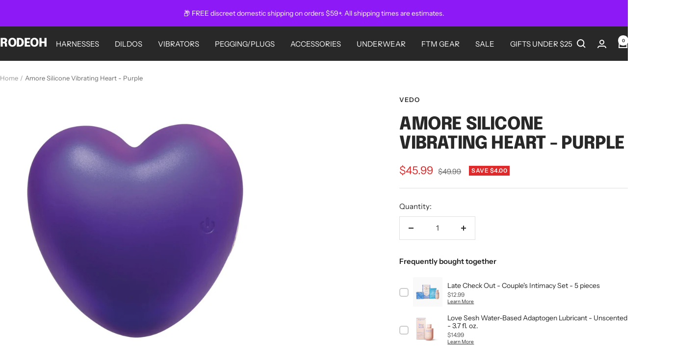

--- FILE ---
content_type: text/css
request_url: https://rodeoh.com/cdn/shop/t/182/assets/_custom.css?v=65821197509910347191720301887
body_size: -580
content:
.article-comment .article-comment__gravatar,
.article-comment .article-comment__date,
.moderation-note {
  display: none;
}


--- FILE ---
content_type: text/css; charset=utf-8
request_url: https://dov7r31oq5dkj.cloudfront.net/7395f44e-9a18-40cf-a812-a996f5d62b4e/widget-style-customisations.css?v=c365134b-1fa8-4906-84ab-3af2b3e9c1bc
body_size: 2082
content:
.okeReviews.okeReviews--theme .okeReviews-badge--rating{background-color:#000}.okeReviews.okeReviews--theme .okeReviews-starRating-indicator-layer--foreground{background-image:url('data:image/svg+xml;charset=UTF-8, %3Csvg%20width%3D%2280%22%20height%3D%2214%22%20viewBox%3D%220%200%2080%2014%22%20xmlns%3D%22http%3A%2F%2Fwww.w3.org%2F2000%2Fsvg%22%3E%3Cg%20fill%3D%22%23FFD700%22%20fill-rule%3D%22evenodd%22%3E%3Cpath%20d%3D%22M71.996%2011.368l-3.94%202.42c-.474.292-.756.096-.628-.443l1.074-4.53-3.507-3.022c-.422-.363-.324-.693.24-.74l4.602-.37%201.778-4.3c.21-.51.55-.512.762%200l1.78%204.3%204.602.37c.552.046.666.37.237.74l-3.507%203.02%201.075%204.532c.127.536-.147.74-.628.444l-3.94-2.422zM55.996%2011.368l-3.94%202.42c-.474.292-.756.096-.628-.443l1.074-4.53-3.507-3.022c-.422-.363-.324-.693.24-.74l4.602-.37%201.778-4.3c.21-.51.55-.512.762%200l1.78%204.3%204.602.37c.552.046.666.37.237.74l-3.507%203.02%201.075%204.532c.127.536-.147.74-.628.444l-3.94-2.422zM40.123%2011.368l-3.94%202.42c-.475.292-.756.096-.63-.443l1.076-4.53-3.508-3.022c-.422-.363-.324-.693.24-.74l4.602-.37%201.778-4.3c.21-.51.55-.512.762%200l1.778%204.3%204.603.37c.554.046.667.37.24.74l-3.508%203.02%201.075%204.532c.127.536-.147.74-.628.444l-3.94-2.422zM24.076%2011.368l-3.94%202.42c-.475.292-.757.096-.63-.443l1.076-4.53-3.507-3.022c-.422-.363-.324-.693.238-.74l4.603-.37%201.78-4.3c.21-.51.55-.512.76%200l1.78%204.3%204.602.37c.554.046.667.37.24.74l-3.508%203.02%201.074%204.532c.127.536-.146.74-.628.444l-3.94-2.422zM8.123%2011.368l-3.94%202.42c-.475.292-.756.096-.63-.443l1.076-4.53L1.12%205.792c-.422-.363-.324-.693.24-.74l4.602-.37%201.778-4.3c.21-.51.55-.512.762%200l1.778%204.3%204.603.37c.554.046.667.37.24.74l-3.508%203.02%201.075%204.532c.127.536-.147.74-.628.444l-3.94-2.422z%22%2F%3E%3C%2Fg%3E%3C%2Fsvg%3E')}.okeReviews.okeReviews--theme .okeReviews-badge--recommended{background-color:#000}.okeReviews.okeReviews--theme .okeReviews-review-recommendation--yes::before{color:#107a71}.okeReviews.okeReviews--theme .okeReviews-review-reviewer-profile-status--verified{color:#107a71}.okeReviews.okeReviews--theme .okeReviews-avatar{background-color:#107a71;color:#fff}.okeReviews.okeReviews--theme .okeReviews-barGraph-layer--foreground{background:#000}.okeReviews.okeReviews--theme .or-rg-bar-mrk,.okeReviews.okeReviews--theme .or-crg-bar-mrk{background-color:#000}.okeReviews.okeReviews--theme .okeReviews-reviewsWidget.is-okeReviews-reviewsWidget-medium .okeReviews-reviewsAggregate-side,.okeReviews.okeReviews--theme .okeReviews-reviewsWidget.is-okeReviews-reviewsWidget-medium .okeReviews-reviewsAggregate-primary,.okeReviews.okeReviews--theme .okeReviews-reviewsWidget.is-okeReviews-reviewsWidget-medium .okeReviews-review-side,.okeReviews.okeReviews--theme .okeReviews-reviewsWidget.is-okeReviews-reviewsWidget-medium .okeReviews-review-primary,.okeReviews.okeReviews--theme .okeReviews-reviewsWidget.is-okeReviews-reviewsWidget-large .okeReviews-reviewsAggregate-side,.okeReviews.okeReviews--theme .okeReviews-reviewsWidget.is-okeReviews-reviewsWidget-large .okeReviews-reviewsAggregate-primary,.okeReviews.okeReviews--theme .okeReviews-reviewsWidget.is-okeReviews-reviewsWidget-large .okeReviews-review-side,.okeReviews.okeReviews--theme .okeReviews-reviewsWidget.is-okeReviews-reviewsWidget-large .okeReviews-review-primary{border-color:#aca7a7}.okeReviews.okeReviews--theme .okeReviews-select,.okeReviews.okeReviews--theme .okeReviews-select::before,.okeReviews.okeReviews--theme .okeReviews-button,.okeReviews.okeReviews--theme .okeReviews-reviewsWidget-emptyMessage,.okeReviews.okeReviews--theme .okeReviews-qandaWidget-emptyMessage,.okeReviews.okeReviews--theme .okeReviews-review-reviewer-profile,.okeReviews.okeReviews--theme .okeReviews-reviewsWidget-loadingMessage,.okeReviews.okeReviews--theme .okeReviews-questions,.okeReviews.okeReviews--theme .okeReviews-question,.okeReviews.okeReviews--theme .okeReviews-reviews-showMore,.okeReviews.okeReviews--theme .okeReviews-showMore,.okeReviews.okeReviews--theme .okeReviews-review-response,.okeReviews.okeReviews--theme .okeReviews-reviewsAggregate-side,.okeReviews.okeReviews--theme .okeReviews-reviewsAggregate-primary,.okeReviews.okeReviews--theme .okeReviews-review-side,.okeReviews.okeReviews--theme .okeReviews-review-primary,.okeReviews.okeReviews--theme .okeReviews-reviewsWidget--minimal .okeReviews-filters{border-color:#aca7a7}.okeReviews.okeReviews--theme .okeReviews-reviews-footer::before{background-color:#aca7a7}.okeReviews.okeReviews--theme .okeReviews-widgetNavBar-count{background-color:#107a71}.okeReviews.okeReviews--theme .okeReviews-review-reviewer-profile-avatar{display:none}.okeReviews.okeReviews--theme .okeReviews-review-reviewer-profile-details{padding-left:0;padding-top:0}.okeReviews.okeReviews--theme .okeReviews-starRating.okeReviews-starRating--small{height:15px;width:75px}.okeReviews.okeReviews--theme .okeReviews-starRating--small .okeReviews-starRating-indicator-layer{background-size:75px 15px}.okeReviews.okeReviews--theme .okeReviews-starRating{height:20px;width:100px}.okeReviews.okeReviews--theme .okeReviews-starRating-indicator-layer{background-size:100px 20px}.okeReviews.okeReviews--theme .okeReviews-ratingsBadge .okeReviews-starRating-indicator-layer{background-size:90px 18px}.okeReviews.okeReviews--theme .okeReviews-ratingsBadge .okeReviews-starRating{width:90px;height:18px}.okeReviews-review-attribute-label,.okeReviews-sectionedList-heading{display:inline-block;min-width:10em}.okeReviews-review-attribute-value,.okeReviews-sectionedList-list{display:inline-block}.okeReviews-sectionedList-list{vertical-align:top}.okeReviews-sectionedList-list-item{display:block}.okeReviews.okeReviews--theme .okeReviews-reviewsWidget-poweredBy,.okeReviews.okeReviews--theme .okeReviews-qandaWidget-poweredBy,.okeReviews.okeReviews--theme .okeReviews-ratingsBadge-logo{display:none}.okeReviews.okeReviews--theme .okeReviews-review-date,.okeReviews.okeReviews--theme .okeReviews-question-date,.okeReviews.okeReviews--theme .okeReviews-answer-date{display:none}.sticky-product-scroll [data-oke-reviews-product-listing-rating] .okeReviews.okeReviews--theme{margin-bottom:24px}.okeReviews-media-carousel{padding:70px 30px 30px}.okeReviews.okeReviews--theme .okeReviews-mediaCarousel-overlay-text{line-height:1.5em}.okeReviews-widget-holder{padding:40px 30px 50px}.okeReviews.okeReviews--theme .okeReviews-review-recommendation,.okeReviews.okeReviews--theme .okeReviews-review-reviewer-product-thumbnail,.okeReviews.okeReviews--theme .okeReviews-helpful-vote-button--negative{display:none}.okeReviews.okeReviews--theme{font-size:16px}.okeReviews.okeReviews--theme .okeReviews-reviewsSummary-ratingCount,.okeReviews.okeReviews--theme .okeReviews-reviewsAggregate,.okeReviews.okeReviews--theme .okeReviews-review,.okeReviews.okeReviews--theme .okeReviews-reviewsAggregate-summary-total,.okeReviews.okeReviews--theme .okeReviews-review-attribute-value,.okeReviews.okeReviews--theme .okeReviews-sectionedList-list-item,.okeReviews.okeReviews--theme .okeReviews-review-date,.okeReviews.okeReviews--theme .okeReviews-review-helpful,.okeReviews.okeReviews--theme .okeReviews-review-helpful-vote-button,.okeReviews.okeReviews--theme .okeReviews-reviews-controls-reviewCount,.okeReviews.okeReviews--theme .okeReviews-select-input,.okeReviews.okeReviews--theme .okeReviews-reviews-showMore,.okeReviews.okeReviews--theme .okeReviews-showMore,.okeReviews.okeReviews--theme .okeReviews-attributeRatingsTable-row,.okeReviews.okeReviews--theme .okeReviews-attributeRatingsTable-row-label,.okeReviews.okeReviews--theme .okeReviews-attributeRatingsTable-row-value{color:#333}.okeReviews.okeReviews--theme .okeReviews-questions,.okeReviews.okeReviews--theme .okeReviews-helpful-question,.okeReviews.okeReviews--theme .okeReviews-helpful-vote-button,.okeReviews.okeReviews--theme .okeReviews-question-date,.okeReviews.okeReviews--theme .okeReviews-answer-date,.okeReviews.okeReviews--theme .okeReviews-helpful,.okeReviews.okeReviews--theme .okeReviews-qandaWidget-emptyMessage{color:#333}.okeReviews.okeReviews--theme .okeReviews-button{background-color:#107a71;border:0;border-radius:2px;font-size:1rem;font-family:Oswald,sans-serif;font-weight:400;color:#fff;text-transform:uppercase;transition:background .2s ease-in-out}.okeReviews.okeReviews--theme .okeReviews-button:hover{background-color:#107a71;color:#fff}.okeReviews.okeReviews--theme .okeReviews-reviewsWidget.is-okeReviews-reviewsWidget-large .okeReviews-reviewsWidget-header-controls-writeReview,.okeReviews.okeReviews--theme .okeReviews-reviewsWidget.is-okeReviews-reviewsWidget-medium .okeReviews-reviewsWidget-header-controls-writeReview{width:auto}.okeReviews.okeReviews--theme .okeReviews-reviewsWidget-header-controls-writeReview{width:100%;text-align:center}.okeReviews.okeReviews--theme .okeReviews-ratingDistribution-item-value{vertical-align:middle}.okeReviews.okeReviews--theme .okeReviews-barGraph-layer{height:8px}.okeReviews.okeReviews--theme .okeReviews-ratingDistribution-item-value-count{display:none}.okeReviews.okeReviews--theme .okeReviews-ratingDistribution-item{margin-bottom:0}.okeReviews.okeReviews--theme .okeReviews-review-reviewer-profile-status--verified{display:none}.okeReviews.okeReviews--theme .okeReviews-review-main-content p{line-height:1.5}.okeReviews.okeReviews--theme .or-rg-bar-seg,.okeReviews.okeReviews--theme .or-crg-bar-seg{border:0;background-color:#e5e5e5}.okeReviews.okeReviews--theme .or-rg-bar-bg,.okeReviews.okeReviews--theme .or-crg-bar-bg{background-color:#e5e5e5;z-index:1}.okeReviews.okeReviews--theme .or-rg-bar::after,.okeReviews.okeReviews--theme .or-crg-bar::after,.okeReviews.okeReviews--theme .or-rg-bar-seg::before,.okeReviews.okeReviews--theme .or-crg-bar-seg::before,.okeReviews.okeReviews--theme .or-rg-bar-seg::after,.okeReviews.okeReviews--theme .or-crg-bar-seg::after{content:"";position:absolute;height:10px;width:10px;background:#e5e5e5;border-radius:50%;transform:translateY(-40%) translateX(-50%);border:1.5px solid #e5e5e5;z-index:2}.okeReviews.okeReviews--theme .or-rg-bar-mrk,.okeReviews.okeReviews--theme .or-crg-bar-mrk{background-color:#000;height:10px;width:10px;transform:translateY(-40%) translateX(-50%);border-radius:50%;border:1.5px solid #000;z-index:3}.okeReviews.okeReviews--theme .or-rg-bar-seg::before,.okeReviews.okeReviews--theme .or-crg-bar-seg::before{left:50%}.okeReviews.okeReviews--theme .or-rg-bar,.okeReviews.okeReviews--theme .or-crg-bar{height:2px}.okeReviews.okeReviews--theme .okeReviews-attributeRatingsTable-row-label{padding-bottom:8px}.okeReviews.okeReviews--theme .is-okeReviews-reviewsWidget-large .okeReviews-reviewsAggregate-mod-itm+.okeReviews-reviewsAggregate-mod-itm--medAgg,.okeReviews.okeReviews--theme .okeReviews-reviewsAggregate-mod-itm--medAgg{max-width:none}.okeReviews.okeReviews--theme .is-okeReviews-reviewsWidget-large .okeReviews-mediaAggregate .okeReviews-mediaStrip{display:grid;grid-template-columns:repeat(5,1fr);grid-column-gap:5px;max-width:100%;margin:0 20px;justify-content:center}.okeReviews.okeReviews--theme .is-okeReviews-reviewsWidget-large .okeReviews-reviewsAggregate-mod-itm--medAgg .okeReviews-mediaStrip-item{height:75px;width:75px}.okeReviews.okeReviews--theme .okeReviews-reviewsWidget:not(.is-okeReviews-reviewsWidget-medium):not(.is-okeReviews-reviewsWidget-large) .okeReviews-mediaAggregate .okeReviews-mediaStrip{display:grid;grid-template-columns:33% 33% 33%;grid-column-gap:5px;grid-row-gap:5px;margin:0 20px;max-width:310px;margin:auto}.okeReviews.okeReviews--theme .okeReviews-reviewsWidget:not(.is-okeReviews-reviewsWidget-medium):not(.is-okeReviews-reviewsWidget-large) .okeReviews-mediaAggregate .okeReviews-mediaStrip-item{width:100%;height:100%}.okeReviews.okeReviews--theme .okeReviews-mediaStrip-item-media{border:0}.okeReviews.okeReviews--theme .okeReviews-widgetNavBar-item:last-child{margin-right:0}.okeReviews.okeReviews--theme .okeReviews-tag--accepted{color:#fff;background:#03a196}.okeReviews.okeReviews--theme .okeReviews-tag--store{color:#03a196;border-color:#03a196;background:transparent}@media all and (max-width:426px){.okeReviews.okeReviews--theme .okeReviews-widgetNavBar-item{margin-right:1em}.okeReviews.okeReviews--theme .okeReviews-attributeRatingsTable-row,.okeReviews.okeReviews--theme .okeReviews-attributeRatingsTable-row-value,.okeReviews.okeReviews--theme .okeReviews-attributeRatingsTable-row-label{display:block}.okeReviews.okeReviews--theme .okeReviews-attributeRatingsTable-row-label{white-space:normal}.okeReviews.okeReviews--theme .or-crg,.okeReviews.okeReviews--theme .or-rg.has-lbl{margin-bottom:1em}.okeReviews.okeReviews--theme .or-crg,.okeReviews.okeReviews--theme .or-rg{margin-top:.25em}}.okeReviews-drp-holder .okeReviews.okeReviews--theme .okeReviews-attributeRatingsTable-row-label,.okeReviews-drp-holder .okeReviews.okeReviews--theme .okeReviews-attributeRatingsTable-row-value{border:0;padding-bottom:.25em}.okeReviews-drp-holder .okeReviews.okeReviews--theme .okeReviews-attributeRatingsTable .okeReviews-attributeRatingsTable-row{background-color:transparent}.okeReviews-drp-holder .okeReviews.okeReviews--theme .table.is-bordered td,.okeReviews-drp-holder .okeReviews.okeReviews--theme .table.is-bordered th{border:0;padding-bottom:.25em}

--- FILE ---
content_type: text/css
request_url: https://rodeoh.com/cdn/shop/t/182/assets/boost-sd-custom.css?v=1769022800781
body_size: -524
content:
/*# sourceMappingURL=/cdn/shop/t/182/assets/boost-sd-custom.css.map?v=1769022800781 */


--- FILE ---
content_type: text/javascript; charset=utf-8
request_url: https://rodeoh.com/products/amore-silicone-vibrating-heart-purple.js
body_size: 501
content:
{"id":8146110185700,"title":"Amore Silicone Vibrating Heart - Purple","handle":"amore-silicone-vibrating-heart-purple","description":"\u003cp\u003eThis adorable, rechargeable vibrator boasts 10 super powerful vibration modes. Designed to make your heart beat faster, this cutie is made to fulfill your deepest desires, whether you're using it solo or as a couple. This discreet play thing is also fully submersible, making bath time even more enjoyable.\u003c\/p\u003e\n\u003cul\u003e\n\u003cli\u003eSleek handle for full control\u003c\/li\u003e\n\u003cli\u003e10 Vibration modes\u003c\/li\u003e\n\u003cli\u003ePowerful motor\u003c\/li\u003e\n\u003cli\u003eSubmersible\u003cbr\u003e\n\u003c\/li\u003e\n\u003cli\u003eWhisper quiet\u003cbr\u003e\n\u003c\/li\u003e\n\u003cli\u003eTravel lock\u003c\/li\u003e\n\u003cli\u003eVelvety smooth silicone\u003c\/li\u003e\n\u003c\/ul\u003e\n\u003cdiv\u003e\n\u003cul\u003e\u003c\/ul\u003e\n\u003c\/div\u003e","published_at":"2024-02-01T12:45:41-08:00","created_at":"2024-02-01T12:13:17-08:00","vendor":"Vedo","type":"Vibrator","tags":["Bullet","swatch:amore-vibe","Vedo","Vibe by Vedo","Vibrator"],"price":4599,"price_min":4599,"price_max":4599,"available":true,"price_varies":false,"compare_at_price":4999,"compare_at_price_min":4999,"compare_at_price_max":4999,"compare_at_price_varies":false,"variants":[{"id":44568565547236,"title":"Default Title","option1":"Default Title","option2":null,"option3":null,"sku":"VD-AMORE-PUR","requires_shipping":true,"taxable":true,"featured_image":null,"available":true,"name":"Amore Silicone Vibrating Heart - Purple","public_title":null,"options":["Default Title"],"price":4599,"weight":113,"compare_at_price":4999,"inventory_management":"shopify","barcode":"850052871161","requires_selling_plan":false,"selling_plan_allocations":[]}],"images":["\/\/cdn.shopify.com\/s\/files\/1\/2514\/2484\/files\/vedo-amore-silicone-heart-massager-purple-1.jpg?v=1706818595","\/\/cdn.shopify.com\/s\/files\/1\/2514\/2484\/files\/vedo-amore-silicone-heart-massager-purple-2.jpg?v=1706818595","\/\/cdn.shopify.com\/s\/files\/1\/2514\/2484\/files\/vedo-amore-silicone-heart-massager-purple-3.jpg?v=1706818595"],"featured_image":"\/\/cdn.shopify.com\/s\/files\/1\/2514\/2484\/files\/vedo-amore-silicone-heart-massager-purple-1.jpg?v=1706818595","options":[{"name":"Title","position":1,"values":["Default Title"]}],"url":"\/products\/amore-silicone-vibrating-heart-purple","media":[{"alt":null,"id":57387419861220,"position":1,"preview_image":{"aspect_ratio":1.0,"height":1000,"width":1000,"src":"https:\/\/cdn.shopify.com\/s\/files\/1\/2514\/2484\/files\/vedo-amore-silicone-heart-massager-purple-1.jpg?v=1706818595"},"aspect_ratio":1.0,"height":1000,"media_type":"image","src":"https:\/\/cdn.shopify.com\/s\/files\/1\/2514\/2484\/files\/vedo-amore-silicone-heart-massager-purple-1.jpg?v=1706818595","width":1000},{"alt":null,"id":57387419926756,"position":2,"preview_image":{"aspect_ratio":1.0,"height":1000,"width":1000,"src":"https:\/\/cdn.shopify.com\/s\/files\/1\/2514\/2484\/files\/vedo-amore-silicone-heart-massager-purple-2.jpg?v=1706818595"},"aspect_ratio":1.0,"height":1000,"media_type":"image","src":"https:\/\/cdn.shopify.com\/s\/files\/1\/2514\/2484\/files\/vedo-amore-silicone-heart-massager-purple-2.jpg?v=1706818595","width":1000},{"alt":null,"id":57387419959524,"position":3,"preview_image":{"aspect_ratio":1.0,"height":1000,"width":1000,"src":"https:\/\/cdn.shopify.com\/s\/files\/1\/2514\/2484\/files\/vedo-amore-silicone-heart-massager-purple-3.jpg?v=1706818595"},"aspect_ratio":1.0,"height":1000,"media_type":"image","src":"https:\/\/cdn.shopify.com\/s\/files\/1\/2514\/2484\/files\/vedo-amore-silicone-heart-massager-purple-3.jpg?v=1706818595","width":1000}],"requires_selling_plan":false,"selling_plan_groups":[]}

--- FILE ---
content_type: text/javascript
request_url: https://rodeoh.com/cdn/shop/t/182/assets/boost-sd-custom.js?v=1769022800781
body_size: -693
content:
//# sourceMappingURL=/cdn/shop/t/182/assets/boost-sd-custom.js.map?v=1769022800781


--- FILE ---
content_type: text/plain; charset=utf-8
request_url: https://d-ipv6.mmapiws.com/ant_squire
body_size: -223
content:
rodeoh.com;019be1f9-d060-78ab-888c-306068fa95fb:23f6ee37e97e2b0bfd97535201f4057778eec5ea

--- FILE ---
content_type: text/javascript; charset=utf-8
request_url: https://rodeoh.com/products/amore-silicone-vibrating-heart-purple.js
body_size: 475
content:
{"id":8146110185700,"title":"Amore Silicone Vibrating Heart - Purple","handle":"amore-silicone-vibrating-heart-purple","description":"\u003cp\u003eThis adorable, rechargeable vibrator boasts 10 super powerful vibration modes. Designed to make your heart beat faster, this cutie is made to fulfill your deepest desires, whether you're using it solo or as a couple. This discreet play thing is also fully submersible, making bath time even more enjoyable.\u003c\/p\u003e\n\u003cul\u003e\n\u003cli\u003eSleek handle for full control\u003c\/li\u003e\n\u003cli\u003e10 Vibration modes\u003c\/li\u003e\n\u003cli\u003ePowerful motor\u003c\/li\u003e\n\u003cli\u003eSubmersible\u003cbr\u003e\n\u003c\/li\u003e\n\u003cli\u003eWhisper quiet\u003cbr\u003e\n\u003c\/li\u003e\n\u003cli\u003eTravel lock\u003c\/li\u003e\n\u003cli\u003eVelvety smooth silicone\u003c\/li\u003e\n\u003c\/ul\u003e\n\u003cdiv\u003e\n\u003cul\u003e\u003c\/ul\u003e\n\u003c\/div\u003e","published_at":"2024-02-01T12:45:41-08:00","created_at":"2024-02-01T12:13:17-08:00","vendor":"Vedo","type":"Vibrator","tags":["Bullet","swatch:amore-vibe","Vedo","Vibe by Vedo","Vibrator"],"price":4599,"price_min":4599,"price_max":4599,"available":true,"price_varies":false,"compare_at_price":4999,"compare_at_price_min":4999,"compare_at_price_max":4999,"compare_at_price_varies":false,"variants":[{"id":44568565547236,"title":"Default Title","option1":"Default Title","option2":null,"option3":null,"sku":"VD-AMORE-PUR","requires_shipping":true,"taxable":true,"featured_image":null,"available":true,"name":"Amore Silicone Vibrating Heart - Purple","public_title":null,"options":["Default Title"],"price":4599,"weight":113,"compare_at_price":4999,"inventory_management":"shopify","barcode":"850052871161","requires_selling_plan":false,"selling_plan_allocations":[]}],"images":["\/\/cdn.shopify.com\/s\/files\/1\/2514\/2484\/files\/vedo-amore-silicone-heart-massager-purple-1.jpg?v=1706818595","\/\/cdn.shopify.com\/s\/files\/1\/2514\/2484\/files\/vedo-amore-silicone-heart-massager-purple-2.jpg?v=1706818595","\/\/cdn.shopify.com\/s\/files\/1\/2514\/2484\/files\/vedo-amore-silicone-heart-massager-purple-3.jpg?v=1706818595"],"featured_image":"\/\/cdn.shopify.com\/s\/files\/1\/2514\/2484\/files\/vedo-amore-silicone-heart-massager-purple-1.jpg?v=1706818595","options":[{"name":"Title","position":1,"values":["Default Title"]}],"url":"\/products\/amore-silicone-vibrating-heart-purple","media":[{"alt":null,"id":57387419861220,"position":1,"preview_image":{"aspect_ratio":1.0,"height":1000,"width":1000,"src":"https:\/\/cdn.shopify.com\/s\/files\/1\/2514\/2484\/files\/vedo-amore-silicone-heart-massager-purple-1.jpg?v=1706818595"},"aspect_ratio":1.0,"height":1000,"media_type":"image","src":"https:\/\/cdn.shopify.com\/s\/files\/1\/2514\/2484\/files\/vedo-amore-silicone-heart-massager-purple-1.jpg?v=1706818595","width":1000},{"alt":null,"id":57387419926756,"position":2,"preview_image":{"aspect_ratio":1.0,"height":1000,"width":1000,"src":"https:\/\/cdn.shopify.com\/s\/files\/1\/2514\/2484\/files\/vedo-amore-silicone-heart-massager-purple-2.jpg?v=1706818595"},"aspect_ratio":1.0,"height":1000,"media_type":"image","src":"https:\/\/cdn.shopify.com\/s\/files\/1\/2514\/2484\/files\/vedo-amore-silicone-heart-massager-purple-2.jpg?v=1706818595","width":1000},{"alt":null,"id":57387419959524,"position":3,"preview_image":{"aspect_ratio":1.0,"height":1000,"width":1000,"src":"https:\/\/cdn.shopify.com\/s\/files\/1\/2514\/2484\/files\/vedo-amore-silicone-heart-massager-purple-3.jpg?v=1706818595"},"aspect_ratio":1.0,"height":1000,"media_type":"image","src":"https:\/\/cdn.shopify.com\/s\/files\/1\/2514\/2484\/files\/vedo-amore-silicone-heart-massager-purple-3.jpg?v=1706818595","width":1000}],"requires_selling_plan":false,"selling_plan_groups":[]}

--- FILE ---
content_type: application/javascript
request_url: https://cdn.boostcommerce.io/theme/focal/2.1.6/search.js
body_size: 15701
content:
"use strict";(self.boostSDAppLibWp=self.boostSDAppLibWp||[]).push([[464],{9452:(e,t,s)=>{s.d(t,{uf:()=>i});s(2322);var r=s(2784),n=s(8316),o=s(7029);const i=({vDOM:e})=>{const[t,s]=(0,r.useState)(null);return(0,r.useEffect)((()=>{const t=document.createElement("div"),r=(0,o.s)(t);return setTimeout((()=>{(0,n.flushSync)((()=>{r.render(e)})),s(t.innerHTML),r.unmount()})),()=>{setTimeout((()=>{r.unmount()}))}}),[e]),t}},3192:(e,t,s)=>{s.d(t,{Q:()=>S});s(8399);var r=s(7409),n=s(6614),o=s(8126),i=s(623),a=s(8194),l=s(3216),c=s(9588),u=s(3132),d=s(9560),g=s(6113);const{suggestionUrl:h,productsUrl:m,searchUrl:p}=window.boostSDAppConfig?.api||{},f=h||"https://services.mybcapps.com/bc-sf-filter/search/suggest",y=m||"https://services.mybcapps.com/bc-sf-filter/search/products",x=p||"https://services.mybcapps.com/bc-sf-filter/search",b=[404,403,500],S=(0,r.xr)("SearchAPI",{get:async(e,t,s)=>{const{suggestionDymLimit:r,enableDefaultResult:n,enableFuzzySearch:i,productAvailable:d,suggestionMode:g,skipFields:h,reduceMinMatch:m,fullMinMatch:p,enablePlusCharacterSearch:y,suggestionBlocks:x,showVariantsAsProduct:b,locale:S,translateSearchParams:v}=t,{generalSettings:{termKey:j}}=(0,a.Z)();let w={t:Date.now(),shop:window.Shopify?.shop,locale:S??o.Z,[j]:(0,l.Vt)(v)??(0,l.Vt)(e),sid:(0,c.i)(),re_run_if_typo:!0,event_type:"suggest",pg:(0,u.FZ)()};w=(0,l.cC)(w),Array.isArray(x)&&x.forEach((e=>{const t=e.type.slice(0,-1);w[`${t}_limit`]=e.number})),g&&(w.suggestionMode=g),h&&h.length>0&&(w.skipFields=h),r&&(w.dym_limit=r),!0!==i&&(w.fuzzy=i),!1!==m&&(w.reduce_min_match=m),p&&(w.full_min_match=!0),y&&(w.enable_plus_character_search=!0),n||(w.enable_default_result=!1),b&&(w.variants_as_products=!0),d&&(w.product_available=!0),s&&Object.keys(s)?.length>0&&(w={...w,...s});const P=new URLSearchParams(w),_=await fetch(`${f}?${P}`,{method:"GET"}),$=_.headers.get("X-Request-ID")||"",L=await _.json();try{(0,u.z0)($,L.products,"suggest",!0),(0,u.aW)($,w.q,L.suggestions),(0,u.fW)($,{query_string:`${P?.toString()}`,searchTerm:w?.q||"",action:"suggest"})}catch{}return L},getProductsByIds:async(e,t)=>{const{productAvailable:s}=t;let r={shop:window.Shopify?.shop,locale:o.Z,event_type:"init"};s&&(r.product_available=s),r=(0,l.cC)(r);const n=new URLSearchParams(r);let i="";e?.forEach((e=>{i+=`&ids=${e}`}));const a=await fetch(`${y}?${n}${i}`,{method:"GET"}),c=a.headers.get("X-Request-ID")||"",d=await a.json();try{(0,u.z0)(c,d,"suggest",!0),(0,u.fW)(c,{query_string:`${n?.toString()}`,action:"suggest"})}catch{}return d},getProductByHandle:async(e,t,s)=>{const{productAvailable:r}=s,n={shop:window.Shopify?.shop,handle:e,locale:o.Z,event_type:"init"};r&&(n.product_available=r);const i=await fetch(`${y}`,{method:"POST",headers:{"Content-Type":"application/json"},body:JSON.stringify(n)}),a=i.headers.get("X-Request-ID")||"",l=await i.json();try{(0,u.z0)(a,l,"suggest",!0),(0,u.fW)(a,{query_string:`q=${t}`,action:"suggest"})}catch{}return l},searchInCollection:async(e,t)=>{let s={t:Date.now(),shop:window.Shopify?.shop,page:t.page??0,limit:t.limit??23,sort:t.sort??"best-selling",locale:o.Z,build_filter_tree:!0,sid:(0,c.i)(),pg:(0,u.FZ)()};const{generalSettings:{disabledScrollToTopAfterFilter:r}}=(0,a.Z)();e?.event_type||(e.event_type="init"),s=(0,l.cC)(s),t.customizeSearchParams&&Object.keys(t.customizeSearchParams)?.length>0&&(e={...e,...t.customizeSearchParams}),(0,d.En)()&&Object.keys(e).forEach((t=>{t.endsWith("ct_collection")&&(e.tag=e[t],delete e[t])}));const h=new URLSearchParams(s);e&&Object.keys(e).forEach((t=>{const s=e[t];null!=s&&(Array.isArray(s)?s.forEach((e=>{0===t.indexOf("pf_st_")&&(e="in-stock"===e),h.append(`${t}[]`,e)})):h.append(t,s))}));const m=t.subRoute||"";(0,u.rd)(h);const p=await fetch(`${x}${m}?${h}`,{method:"GET"}).then((e=>{const{status:t}=e;return b.includes(t)&&(0,n.a)(),e})),f=p.headers.get("X-Request-ID")||"",y=await p.json();try{localStorage.setItem(i.Rd,"false"),(0,u.z0)(f,y.products,"search",!1),(0,u.fW)(f,{query_string:`${h?.toString()}`,searchTerm:e?.q||"",action:"search"})}catch{}if((0,d.En)()&&y?.total_product){const e=document.querySelector("title"),t=e?.innerHTML?.match(/\d+/);t&&t[0]&&e?.innerHTML&&(e.innerHTML=e.innerHTML?.replace(t[0],y?.total_product))}return[0,1].includes(t.page||0)&&!r&&(0,g.A$)(),y},redirects:async e=>{const t={t:Date.now(),shop:window.Shopify?.shop,locale:o.Z,build_filter_tree:!0,sid:(0,c.i)(),pg:(0,u.FZ)()},s=new URLSearchParams(t);e.forEach((e=>{s.append("terms[]",e)}));const r=await fetch(`${x}/redirects?${s}`,{method:"GET"});return await r.json()}})},2255:(e,t,s)=>{s.d(t,{Z:()=>d});var r=s(2322),n=s(7409),o=s(5690),i=s(9444),a=s(3216),l=s(7027),c=s(2784);const u=(0,i.p8)({modifiers:["price-compare","price-sale"]})("format-currency"),d=(0,n.r1)("FormatCurrency",(({value:e,formatWithCurrency:t,showCentAsSuperscript:s,removeDecimalPoint:n,isPriceCompare:i,removePriceDecimal:d,style:g,isSale:h,appendClassName:m,helpersRef:p})=>{(0,c.useImperativeHandle)(p,(()=>({formatMoney:a.lb})));const f=(0,c.useMemo)((()=>{if(null==e)return null;const r=t?window.boostSDAppConfig?.shop?.money_format_with_currency:window.boostSDAppConfig?.shop?.money_format;return(0,a.lb)(Number(e),r,!1,s,d,n)}),[e,t,s,d,n]);return f?(0,r.jsx)(o.U,{style:g,as:"span",className:(0,l.G_)(u,{"price-compare":i,"price-sale":h}),html:`<span class='${m??""}'>${f}</span>`}):(0,r.jsx)(r.Fragment,{})}))},9766:(e,t,s)=>{s.d(t,{Z:()=>c});var r=s(2322),n=s(7409),o=s(5690),i=s(9444),a=s(7027);const l=(0,i.p8)({modifiers:["left","center","right"]})("integration-product-rating"),c=(0,n.r1)("IntegrationProductRating",(({template:e,textAlign:t,ignoreCheckingTemplate:s})=>e?s?(0,r.jsx)("span",{className:(0,a.G_)(l,{[t]:!!t}),dangerouslySetInnerHTML:{__html:e}}):(0,r.jsx)(o.U,{className:(0,a.G_)(l,{[t]:!!t}),html:e}):null))},9258:(e,t,s)=>{s.d(t,{Z:()=>i});var r=s(2322),n=s(5690),o=s(1449);const i=({translation:e,data:t,style:s,className:i})=>{const{t:a}=(0,o.Z)();return(0,r.jsx)(n.U,{as:"span",className:i,style:s,html:a(e,{...t,interpolation:{escapeValue:!1}})})}},8070:(e,t,s)=>{s.d(t,{F:()=>o,Y:()=>i});s(6728),s(1951);var r=s(9560);const n="boostPFSRecentSearches",o=e=>{let t;try{const e=localStorage.getItem(n);t=e&&JSON.parse(e)}catch{t=[]}if(Array.isArray(t)){const s=Number(e)||10;s>0&&(t=t.slice(0,s))}else t=[];const s=[];t.forEach((e=>{""===e.term||(0,r.Yg)(e.term)||s.push(e)}));try{localStorage.setItem(n,JSON.stringify(s)),localStorage.setItem("boostSDOnClickSuggestion","true")}catch{}return s},i=(e,t,s)=>{if("string"!=typeof e||""===e.trim()||(0,r.Yg)(e))return;e=e.trim();let i=o();const a=i.findIndex((s=>s.title===e&&s.extraParam===t));a>=0?(i.splice(a,1),i.unshift({title:e,extraParam:t,scope:s})):(i.unshift({title:e,extraParam:t,scope:s}),i=i.slice(0,10));try{localStorage.setItem(n,JSON.stringify(i))}catch{}}},6217:(e,t,s)=>{s.d(t,{C:()=>r});const r="boostPFSAllRedirects"},8126:(e,t,s)=>{var r;s.d(t,{Z:()=>n}),function(e){e.En="en"}(r||(r={}));const n=window?.Shopify?.locale||window.boostSDAppConfig?.generalSettings?.current_locale||"en"},3283:(e,t,s)=>{s.d(t,{Aw:()=>r,JC:()=>l,P6:()=>u,TP:()=>c,V$:()=>i,do:()=>d,j9:()=>g,qF:()=>n,qe:()=>o,wt:()=>a});const r="boostSDSelectedProductPage",n="boostSDSelectedProductId",o="boostSDInitialPage",i="boostSDCurrentPreviousPage",a="boostSDCurrentNextPage",l="boostSDCurrentCollectionSelected",c="default",u="load_more",d="infinite_scroll",g="current_per_total"},3935:(e,t,s)=>{s.d(t,{EK:()=>i,Ll:()=>r,bO:()=>o,rq:()=>n,scopedFilterParams:()=>a});const r="scoped_product_type",n="scoped_vendor",o="scoped_collection",i="scoped_category",a={[r]:"pf_pt_product_type",[n]:"pf_v_vendor",[o]:"pf_c_collection",[i]:"pf_pc_product_category"}},8544:(e,t,s)=>{s.d(t,{r:()=>r});s(2784);const r="boostSdSearchResults"},3613:(e,t,s)=>{s.d(t,{Z:()=>n});var r=s(2784);const n=e=>{const t=(0,r.useCallback)((()=>{e()}),[e]);(0,r.useEffect)(t,[])}},6605:(e,t,s)=>{s.d(t,{i:()=>n});var r=s(2784);const n=(e,t)=>{const s=(0,r.useMemo)((()=>e.tags?.filter((e=>-1!==e.indexOf("pfs:label"))).map((e=>e.split("pfs:label-")[1]))),[e]),n=!e.available,o=(0,r.useMemo)((()=>{const s=e.images_info;return s.length?1===s.length?[s[0].src]:[s[0].src,s[1].src]:[t||""]}),[e]),i=(0,r.useMemo)((()=>(e.compare_at_price_min||0)>e.price_min),[e]),a=(0,r.useMemo)((()=>i&&e.compare_at_price_min?Math.round(100*((e.compare_at_price_min||0)-e.price_min)/e.compare_at_price_min)+"%":void 0),[e]),l=(0,r.useMemo)((()=>i?(e.compare_at_price_min||0)-e.price_min:void 0),[e]);return{firstImage:e.images_info.length>0?e.images_info[0]:void 0,labelByTag:s,isSoldOut:n,isSale:i,salePercent:a,saleAmount:l,previewProductImages:o}}},8600:(e,t,s)=>{s.d(t,{f:()=>c,z:()=>l});s(1372);var r=s(2322),n=s(9106),o=s(2784);const i=(0,o.createContext)(null),a={enableFuzzySearch:!0,suggestionStyle:"style2",suggestionStyle1ProductItemType:"list",suggestionStyle1ProductPosition:"none",suggestionStyle1ProductPerRow:1,suggestionStyle2ProductItemType:"list",suggestionStyle2ProductPosition:"right",suggestionStyle2ProductPerRow:2,suggestionStyle3ProductItemType:"grid",suggestionStyle3ProductPosition:"right",suggestionStyle3ProductPerRow:3,showSearchBtnStyle3:!0,productAvailable:!1,showSuggestionProductVendor:!0,showSuggestionProductPrice:!0,showSuggestionProductSalePrice:!0,showSuggestionProductImage:!0,showSuggestionProductSku:!1,suggestionBlocks:[{type:"suggestions",label:"Suggestions",status:"active",number:5},{type:"collections",label:"Collections",status:"active",number:2},{type:"pages",label:"Pages",status:"active",number:2},{type:"products",label:"Products",status:"active",number:6}],searchBoxOnclick:{recentSearch:{label:"Recent searches",status:!0,number:3},searchTermSuggestion:{label:"Popular searches",status:!1,data:[]},productSuggestion:{label:"Trending products",status:!1,data:[]}},suggestionNoResult:{search_terms:{label:"Popular suggestions",status:!1,data:[]},products:{label:"Products",status:!1,data:[]}},searchPanelBlocks:{products:{label:"Products",pageSize:25,active:!0,displayImage:!0},collections:{label:"Collections",pageSize:"25",active:!1,displayImage:!0,displayDescription:!0},pages:{label:"Pages",pageSize:"1",active:!1,displayImage:!0,displayExcerpt:!0},searchEmptyResultMessages:{active:!1,label:"We are sorry! We couldn't find results for \"{{ terms }}\".{{ breakline }}But don't give up – check the spelling or try less specific search terms."},searchTips:{label:"Search tips",active:!1,searchTips:"Please double-check your spelling.{{ breakline }}Use more generic search terms.{{ breakline }}Enter fewer keywords.{{ breakline }}Try searching by product type, brand, model number or product feature."},searchTermSuggestions:{label:"Check out some of these popular searches",active:!1,type:"based_on_data",searchTermList:[]},mostPopularProducts:{label:"Trending products",active:!1,type:"based_on_data",productList:[]}},suggestionMobileStyle:"style1",suggestionMobileProductItemType:"grid",showSuggestionLoading:!0,showSearchBtnMobile:!1,enableDefaultResult:!0,removePriceDecimal:!1,highlightSuggestionResult:!0,openProductNewTab:!1,suggestionMode:"prod",reduceMinMatch:!1,fullMinMatch:!1,enablePlusCharacterSearch:!1,suggestionMaxHeight:0,suggestionDymLimit:2,skipFields:[],showVariantsAsProduct:!1,extraParamsISWToSearchPage:""},l=({children:e})=>{const[t]=(0,o.useState)((0,n.Z)(a,window.boostSDAppConfig?.searchSettings||{})),s={settings:t};return(0,r.jsx)(i.Provider,{value:s,children:e})},c=()=>{const e=(0,o.useContext)(i);if(!e)throw Error("Use useSearchSettings in SearchSettingsProvider");return e}},854:(e,t,s)=>{s.d(t,{X:()=>x,j:()=>y});s(6728),s(1372);var r=s(2322),n=s(3192),o=s(6217),i=s(8194),a=s(8544),l=s(3613),c=s(4288),u=s(3216),d=s(6799),g=s(9560),h=s(3914),m=s(2784),p=s(8600);const f=m.createContext(null),y=({children:e})=>{const{settings:t}=(0,p.f)(),{searchBoxOnclick:s,suggestionNoResult:y,showSuggestionLoading:x,productAvailable:b,suggestionBlocks:S,searchPanelBlocks:{collections:{pageSize:v},pages:{pageSize:j}}}=t,{generalSettings:{customizeSearchParams:w,termKey:P}}=(0,i.Z)(),[_,$]=(0,m.useState)((0,c.m)(P)),[L,T]=(0,m.useState)({}),[k,N]=(0,m.useState)([]),[C,R]=(0,m.useState)(!1),[A,E]=(0,m.useState)(!1),[Z,I]=(0,m.useState)([]),[M,F]=(0,m.useState)([]),[q,B]=(0,m.useState)(""),[D,H]=(0,m.useState)(!1),[O,G]=(0,m.useState)({collections:[],total_collection:0}),[z,Y]=(0,m.useState)(1),[W,U]=(0,m.useState)({pages:[],total_page:0}),[V,Q]=(0,m.useState)(1),[J,X]=(0,m.useState)({});(0,l.Z)((function(){const{status:e,data:t}=s.productSuggestion;e&&n.Q.getProductsByIds(t,{productAvailable:b}).then((e=>{N(e)}));const r=y.search_terms;r.status&&F(r.data),ee(s.searchTermSuggestion.data)})),(0,m.useEffect)((()=>{te(_)}),[_]);const K=(0,m.useCallback)((0,h.Z)((e=>{e||T({});const t=(0,u.Vt)(e.trim());$(t),ee(t?[t]:s.searchTermSuggestion.data)}),300),[]),ee=e=>{n.Q.redirects(e).then((e=>{const t={};e.data?.forEach((e=>{e?.terms?.forEach((s=>{t[s]=e.redirect_to}))})),(0,d.qQ)(o.C,t),X(t)}))},te=e=>{const s=(0,u.Vt)(e).trim();if((0,g.Zu)(s))return void R(!1);const r=(0,d.$o)(a.r);r&&r[s]?(T(r[s]),x&&R(!1)):s?.trim()?(x&&!C&&R(!0),n.Q.get(s,t,w).then((async e=>{((e,t)=>{if(t.redirect){const e={title:t.query,url:t.redirect};t.suggestions=t.suggestions.filter((e=>e!==t.query)),t.suggestions.length<S[1].number&&t.suggestions?.push(e)}if((0,d.qQ)(a.r,{...(0,d.$o)(a.r),[e]:t}),T(t),t.all_empty){const t=y.products;t.status&&(E(!0),n.Q.getProductByHandle(t.data,e,{productAvailable:b}).then((e=>{I(e),E(!1)})).catch((e=>E(!1))))}x&&R(!1)})(s,e)})).catch((e=>R(!1)))):T({})},se=async(e,t)=>{const s={[P]:(0,c.m)(P)},r=Number("collection"===t?v:j),o="collection"===t?"/collections":"/pages";let i={};return(0,g.En)()&&(i=w||{}),n.Q.searchInCollection(s,{page:e,limit:r,subRoute:o,customizeSearchParams:i}).then((s=>{if("collection"===t){const{collections:t,total_collection:r}=s;Y(e),G({collections:t,total_collection:r})}else{const{pages:t,total_page:r}=s;Q(e),U({pages:t,total_page:r})}}))},re={searchTerm:_,setSearchTerm:$,searchResult:L,changeSearchTerm:e=>{D||H(!0),K(e)},trendingProducts:k,isLoading:C,isLoadingMostProduct:A,mostProducts:Z,mostSearchTerms:M,currentSearchContentResultActive:q,setCurrentSearchContentResultActive:B,isDirty:D,searchResultPanelCollections:O,searchResultPanelPages:W,getSearchResultPanelData:se,initSearchResultPanelData:e=>{se(1,e)},currentSearchPanelCollectionsPage:z,currentSearchPanelPagesPage:V,searchRedirects:J,setSearchRedirects:X};return(0,r.jsx)(f.Provider,{value:re,children:e})},x=()=>{const e=(0,m.useContext)(f);if(!e)throw Error("Use useSearchState in SearchStateProvider");return e}},5794:(e,t,s)=>{s.d(t,{X$:()=>i});var r=s(2322),n=s(8600),o=s(854);const i=({children:e})=>(0,r.jsx)(n.z,{children:(0,r.jsx)(o.j,{children:e})})},6113:(e,t,s)=>{s.d(t,{A$:()=>a,CA:()=>o,De:()=>i,e$:()=>l});s(6728);var r=s(3283),n=s(6799);const o=async({stickyElement:e,endElement:t,avoidElement:s,isFullWidth:r,isMaxWidth:o,isToolbarIndex:i,customStyle:a,isFullHeight:l,ignoreCheckWidth:c,callBack:u,isOpeningFilterTree:d,customizeSticky:g})=>{if(!e||!c&&(0===e?.length||!e[0]?.getBoundingClientRect()?.width))return;const h=e[0]?.getBoundingClientRect().width;if(g)return g({stickyElement:e,endElement:t,avoidElement:s,isFullWidth:r,isMaxWidth:o,isToolbarIndex:i,customStyle:a,isFullHeight:l,callBack:u,isOpeningFilterTree:d});let m=0,p=!1,f=!1;if(e[0]?.classList[0]?.endsWith("top-mobile")&&(p=!0),Array.from(e[0]?.classList||[]).find((e=>e.endsWith("container--style-expand")))&&(f=!0),!e[0]?.getAttribute("data-offset-top")){let t=e[0]?.getBoundingClientRect().top;if(t>1500)return;window.scrollY>0&&(t+=window.scrollY),e[0]?.setAttribute("data-offset-top",t.toString())}const y=()=>{if(0===e.length)return;const c=s?document.querySelectorAll(s):[];0===m&&c.length>0&&(m++,c.forEach((e=>{e instanceof HTMLElement&&(e.removeEventListener("resize",y),e.removeEventListener("transitionend",y))})),c.forEach((e=>{e instanceof HTMLElement&&(e.addEventListener("resize",y),e.addEventListener("transitionend",y))}))),requestAnimationFrame((async()=>{const s=[];let g=Number(e[0]?.getAttribute("data-offset-top"));e[0]?.getBoundingClientRect().top>g&&e[0]?.setAttribute("data-offset-top",(e[0]?.getBoundingClientRect().top+window.scrollY).toString());const m=e[0]?.scrollHeight,y=document.querySelector(t);let x=y?y?.getBoundingClientRect().top+window?.scrollY+y?.scrollHeight:0,b=0;const S=e=>{const t=["mobile_nav-fixed--true"],s=e.classList;if(s.length>0)for(let r=0;r<s.length;r++)if(t.includes(s[r]))return!0;return!1};if(c.length>0)for(const e of c){const t=e.getBoundingClientRect();if(t.y>=-1&&t.height>0)b+=t.height;else if(e.children?.length>0)for(const s of e.children){const e=s.getBoundingClientRect();e.y>=0&&e.height>0&&!S(s)&&(b+=e.height)}}b=Math.floor(b),g-=b,x=x-b-Math.min(m,window.innerHeight-b);const v=r?"100%":"inherit",j=o?"100%":`${h}px`,w=i?"3":"2",P=d&&(p||f)&&g<=window.scrollY;!P&&(window.scrollY<g||window.scrollY>x&&x-g<=m)?(s.push("position: static"),u&&u(!1)):P||g<=window.scrollY&&window.scrollY<=x?(s.push(`position: fixed; max-height: ${window.innerHeight-b}px`,`top: ${b}px`,`z-index: ${w}`,`width: ${v}`,`max-width: ${j}`,"background-color: #ffffff","margin: 0 auto",a||""),l&&s.push("height: 100%","max-height: unset"),r&&s.push("left: 0; right:0"),u&&u(!0)):((0,n.wh)()?s.push("position: absolute",`max-height: ${window.innerHeight-b}px`,"top: -100%; left: 0; right: 0",`z-index: ${w}`,`width: ${v}`,`max-width: ${j}`,"background-color: #ffffff","margin: 0 auto",a||""):(s.push("position: absolute","max-height: unset","bottom: 100px",`z-index: ${w}`,`width: ${v}`,`max-width: ${j}`,"background-color: #ffffff","margin: 0 auto",a||""),r&&s.push("left: 0; right:0")),u&&u(!0)),e[0]&&e[0]?.setAttribute("style",s.join(";"))}))};window.removeEventListener("product-list-change",y),window.addEventListener("product-list-change",y),window.removeEventListener("resize-trigger-sticky-event",y),window.addEventListener("resize-trigger-sticky-event",y),window.removeEventListener("scroll",y),window.addEventListener("scroll",y)},i=(e,t)=>{const s=Object.keys(e);if(0===s?.length)return;const r=t||document.body;s.forEach((t=>{e[t]&&r?.style?.setProperty(`--boost-sd-app-${t}`,e[t])}))},a=()=>{const e=document.querySelector(".boost-sd-right");if(!e)return;const t=e?.getBoundingClientRect()?.top;window.scrollY>t&&window.scrollTo({top:t+window.scrollY-150})},l=()=>{(0,n.t_)(r.qe,1),(0,n.t_)(r.V$,1),(0,n.t_)(r.wt,1)}},9588:(e,t,s)=>{s.d(t,{i:()=>o});var r=s(623),n=s(3132);const o=()=>{let e=localStorage.getItem(r.Y5);return e||(e=(0,n.DO)(),localStorage.setItem(r.Y5,e)),e}},4288:(e,t,s)=>{s.d(t,{m:()=>n});var r=s(3216);const n=(e="q",t=!0)=>{const{search:s}=window.location,n=s.slice(s.indexOf("?")+1).split("&"),o={};if(""===n[0])return"";n.forEach((e=>{const[t,s]=e.split("="),r=decodeURIComponent(t),n=decodeURIComponent(s.replace(/\+/g," "));o[r]=n}));let i=o[e];return i?(t&&(i=(0,r.Vt)(i)),i):""}},6614:(e,t,s)=>{s.d(t,{a:()=>r});const r=()=>{window.boostSDFallback&&(window.boostSDFallback.enableProductFilterFallbackOnLoad=!0);const e=new CustomEvent("boost-sd-enable-product-filter-fallback");window.dispatchEvent(e)}},534:(e,t,s)=>{s.r(t);var r=s(2322),n=s(5794),o=(s(6728),s(2784));const i=()=>{const[,e]=(0,o.useState)({});return(0,o.useCallback)((()=>{e({})}),[])};var a=s(4378),l=s(8194),c=s(8544),u=s(9444),d=s(6799),g=s(7409),h=s(8923),m=s(1449),p=s(854),f=s(8600),y=s(3216),x=s(7027);const b=(0,u.p8)({})("header-item"),S=({value:e,className:t})=>(0,r.jsx)("h3",{className:(0,x.kv)(b.root(),t),children:e}),v=({text:e,highlight:t,enableHighLight:s})=>{const n=(0,o.useMemo)((()=>{if(s&&t){const s=e.split(new RegExp(`\\b${t.toLowerCase().split(" ").join("|\\b")}`,"gi")).map((e=>e.trim())).filter((e=>""!==e)),n=new RegExp(`${s.map((e=>e.toLowerCase().replace(/[.*+?^${}()|[\]\\]/g,"\\$&"))).join("\\b|")}\\b`,"gi");return(0,r.jsx)("span",{dangerouslySetInnerHTML:{__html:e.replace(n,(e=>`<strong>${e}</strong>`))}})}return e}),[e,s,t]);return(0,r.jsx)(r.Fragment,{children:n})};var j=s(8070),w=s(3132);const P=(0,u.p8)({elements:{group:(0,u.p8)(),list:(0,u.p8)(),item:(0,u.p8)({elements:{selected:(0,u.p8)()},modifiers:["mobile-style1"]}),header:(0,u.p8)({modifiers:["collection"]}),link:(0,u.p8)()}})("suggestion-queries"),_=({list:e,query:t,headerTitle:s,isMobileStyle1:n,isHighlight:o=!1,type:i="collection"})=>{if(!e||0===e?.length)return null;const a=e=>"string"==typeof e?e:e.title,l=e=>{if("string"==typeof e)return(0,w.BA)(e);let t="";if("object"==typeof e){if("redirect"===i)t=e.url;else t="collections/"+e.handle;return t}return t};return(0,r.jsxs)("div",{className:P.elm("group"),children:[s&&(0,r.jsx)(S,{className:(0,x.G_)(P.header,{...i?{[i]:!0}:{}}),value:s}),(0,r.jsx)("ul",{role:"listbox",className:P.elm("list"),children:e.map(((e,s)=>(0,r.jsx)("li",{className:(0,x.G_)(P.item,{"mobile-style1":n}),"aria-label":a(e),"aria-selected":"false",role:"option","data-title":a(e),onClick:()=>(0,j.Y)(a(e)),children:(0,r.jsx)("a",{tabIndex:-1,href:(0,y.bw)(l(e)),className:P.elm("link"),children:(0,r.jsx)(v,{text:a(e),highlight:t,enableHighLight:o})})},s)))})]})};var $=s(7946);const L=(0,u.p8)({modifiers:["havePaddingBottom"],elements:{desc:(0,u.p8)()}})("no-search-result"),T=({searchTerm:e,keyTranslationTerm:t="search.resultEmptyWithSuggestion",havePaddingBottom:s})=>{if(!e)return null;const n=`<strong>${e}</strong>`;return(0,r.jsx)("div",{className:(0,x.G_)(L,{havePaddingBottom:s}),"data-group":"empty","data-aria-label":"No Results","data-label":`No Results: ${e}`,children:(0,r.jsx)("p",{className:L.elm("desc"),children:(0,r.jsx)($.cC,{i18nKey:t,values:{terms:n,breakline:"<br />"},components:{strong:(0,r.jsx)("strong",{})}})})})},k=(0,u.p8)({elements:{group:(0,u.p8)(),list:(0,u.p8)(),item:(0,u.p8)({elements:{selected:(0,u.p8)()},modifiers:["mobile-style1"]}),header:(0,u.p8)({modifiers:["page"]}),link:(0,u.p8)()}})("suggestion-queries"),N=({list:e,query:t,headerTitle:s,isMobileStyle1:n,isHighlight:o=!1,type:i="page"})=>{if(!e||0===e?.length)return null;const a=e=>"string"==typeof e?e:e.title,l=e=>"string"==typeof e?(0,w.BA)(e):e.url;return(0,r.jsxs)("div",{className:k.elm("group"),children:[s&&(0,r.jsx)(S,{className:(0,x.G_)(k.header,{...i?{[i]:!0}:{}}),value:s}),(0,r.jsx)("ul",{role:"listbox",className:k.elm("list"),children:e.map(((e,s)=>(0,r.jsx)("li",{className:(0,x.G_)(k.item,{"mobile-style1":n}),"aria-label":a(e),"aria-selected":"false",role:"option","data-title":a(e),onClick:()=>(0,j.Y)(a(e)),children:(0,r.jsx)("a",{tabIndex:-1,href:l(e),className:k.elm("link"),children:(0,r.jsx)(v,{text:a(e),highlight:t,enableHighLight:o})})},s)))})]})},C=(0,u.p8)({elements:{list:(0,u.p8)({}),item:(0,u.p8)({}),img:(0,u.p8)({})}})("search-placeholder"),R=({className:e,rows:t=3})=>{const s=new Array(t).fill("item");return(0,r.jsx)("div",{className:(0,x.kv)(C.root(),e),children:(0,r.jsx)("ul",{className:C.elm("list"),children:s.map(((e,t)=>(0,r.jsx)("li",{className:C.elm("item"),children:(0,r.jsx)("div",{className:C.elm("img")})},t)))})})};var A=s(8608),E=s(9452),Z=s(2255),I=s(9766),M=s(9258),F=s(3935);const q=(0,u.p8)({elements:{group:(0,u.p8)(),list:(0,u.p8)(),item:(0,u.p8)({elements:{selected:(0,u.p8)()},modifiers:["mobile-style1","suggestion","recent","most","popular","redirect"]}),header:(0,u.p8)({modifiers:["suggestion","recent","most","popular","redirect"]}),link:(0,u.p8)()}})("suggestion-queries"),B=({suggestions:e,suggestionsRedirect:t,scopedSuggestions:s,query:n,headerTitle:o,type:i,isHightLight:a=!1,isMobileStyle1:l})=>{const{t:c}=(0,$.$G)(),{settings:{extraParamsISWToSearchPage:u}}=(0,f.f)();if(!e||0===e?.length)return null;const d=e=>{if("string"==typeof e)return e;let t="";if("object"==typeof e){const s=e.scope,r=s?` ${c("suggestion.in")} ${s}`:"";switch(i){case"suggestion":case"redirect":t=e.title;break;default:t=e.title+r}return t}return t},g=()=>i?{[i]:!0}:{},h=e=>{return(0,r.jsx)("a",{tabIndex:-1,href:(s=e,"string"==typeof s?t&&t[s]?t[s]:(0,w.BA)(s,u):"object"==typeof s?t&&t[s.title]?t[s.title]:(0,w.BA)(s.title,s.extraParam):void 0),className:q.elm("link"),children:(0,r.jsx)(v,{text:d(e),highlight:n,enableHighLight:a})});var s},m=(e,t,s)=>{const o=[];if("string"==typeof t&&s&&t in s&&Object.keys(s[t]).length>0){const i=s[t];return Object.keys(i).forEach((e=>{const t=[];"object"==typeof i[e][0]?i[e].forEach((e=>{t.push(e)})):i[e].forEach((e=>{t.push({title:e})})),e=e.slice(0,-1),t.forEach((t=>{o.push({type:"scoped_"+e,value:t})}))})),(0,r.jsx)("ul",{className:q.elm("list"),children:o.map((({type:e,value:s})=>{const o=`${e}=${e===F.bO?s.id:s.title}`,i=`${d(t)} ${c("suggestion.in")} ${s.title}`,u=d(s.title);return(0,r.jsx)("li",{className:(0,x.G_)(q.item,{...g(),"mobile-style1":l}),"aria-label":"suggestions : "+i,"aria-selected":"false",role:"option","data-title":i,"data-extra-param":o,onClick:e=>{e.stopPropagation(),(0,j.Y)(t,o,u)},children:(0,r.jsx)("a",{href:(0,w.BA)(t,o),className:q.elm("link"),children:(0,r.jsx)(v,{text:`${c("suggestion.in")} ${u}`,highlight:n,enableHighLight:a})})},u)}))},`${t}-${e}`)}return null};return(0,r.jsxs)("div",{className:q.elm("group"),children:[o&&(0,r.jsx)(S,{className:(0,x.G_)(q.header,{...g()}),value:o}),(0,r.jsx)("ul",{role:"listbox",className:q.elm("list"),children:e.map(((e,t)=>(0,r.jsxs)("li",{className:(0,x.G_)(q.item,{...g(),"mobile-style1":l}),"aria-label":"suggestions : "+d(e),"aria-selected":"false",role:"option","data-title":d(e),"data-extra-param":"object"==typeof e&&e?.extraParam,onClick:()=>{"string"==typeof e?(0,j.Y)(d(e)):(0,j.Y)(e?.title,e?.extraParam,e?.scope)},children:[h(e),m(t,e,s)]},t)))})]})};var D=s(6605),H=s(5510);const O=(0,u.p8)({elements:{link:(0,u.p8)(),product:(0,u.p8)({modifiers:["left","right"]}),amount:(0,u.p8)({modifiers:["sale","regular"]}),title:(0,u.p8)(),sku:(0,u.p8)(),vendor:(0,u.p8)(),price:(0,u.p8)(),money:(0,u.p8)(),img:(0,u.p8)(),badge:(0,u.p8)({modifiers:["sold-out","sale"]})},modifiers:["product"]})("suggestion-queries-item"),G=(0,g.r1)("SearchProductItem",(e=>{const{t}=(0,m.Z)(),{product:s,onRenderProductItem:n,onRenderInfo:o,onRenderSoldOut:i,onRenderSaleLabel:a,onRenderImage:c,onRenderTitle:u,onRenderPrice:d}=e,{generalSettings:{no_image_url:g,current_tags:h,addCollectionToProductUrl:b}}=(0,l.Z)(),{settings:{showSuggestionProductPrice:S,showSuggestionProductSalePrice:j,showSuggestionProductImage:w,showSuggestionProductSku:P,showSuggestionProductVendor:_,openProductNewTab:$,removePriceDecimal:L}}=(0,f.f)(),{searchTerm:T}=(0,p.X)(),{salePercent:k,saleAmount:N}=(0,D.i)(s);if(!s)return null;const C=()=>Array.isArray(s.skus)&&s.skus.length>0?s.skus[0]:"",R=(0,E.uf)({vDOM:(0,r.jsx)(Z.Z,{value:N})});return(0,r.jsx)("li",{className:`${q.elm("item")} ${(0,x.G_)(O,["product"])}`,"aria-label":`products: ${s.title}`,"aria-selected":"false",role:"option","data-id":s.id,"data-title":s.title,children:(0,r.jsx)(A.Z,{renderer:n,children:(0,r.jsxs)("a",{className:O.elm("link"),tabIndex:-1,href:(0,y.J6)(s,b,h),target:$?"_blank":"_parent",rel:"noreferrer",onClick:()=>(0,H.v)(s.id),children:[w&&(0,r.jsxs)("div",{className:(0,x.G_)(O.product,{left:!0}),children:[!s.available&&(0,r.jsx)(A.Z,{renderer:i,children:(0,r.jsx)("div",{className:(0,x.G_)(O.badge,{"sold-out":!0}),children:t("productItem.productItemSoldOut")})}),s.available&&s.percent_sale_min&&s.percent_sale_min>0?(0,r.jsx)(A.Z,{renderer:a,children:(0,r.jsx)("div",{className:(0,x.G_)(O.badge,{sale:!0}),children:(0,r.jsx)(M.Z,{translation:"productItem.productItemSale",data:{salePercent:k,saleAmount:R}})})}):null,(0,r.jsx)(A.Z,{renderer:c,children:(0,r.jsx)("img",{className:O.elm("img"),src:s.images_info.length>0?s.images_info[0].src:g,alt:s.title})})]}),(0,r.jsx)(A.Z,{renderer:o,children:(0,r.jsxs)("div",{className:(0,x.G_)(O.product,{right:!0}),children:[(0,r.jsx)(A.Z,{renderer:u,children:(0,r.jsx)("p",{className:O.elm("title"),children:(0,r.jsx)(v,{text:(0,y.Vt)(s.title),highlight:T,enableHighLight:!1})})}),P&&C()&&(0,r.jsxs)("div",{className:O.elm("sku"),children:["SKU: ",C()]}),_&&s.vendor&&(0,r.jsx)("div",{className:O.elm("vendor"),children:s.vendor}),(0,r.jsx)(I.Z,{}),(0,r.jsx)(A.Z,{renderer:d,children:(0,r.jsx)("p",{className:O.elm("price"),children:(()=>{const e=j&&!!s.compare_at_price_min&&s.compare_at_price_min>s.price_min;return S?(0,r.jsxs)("span",{className:(0,x.G_)(O.amount,{sale:!!e,regular:!e}),children:[(0,r.jsx)(Z.Z,{isSale:e,value:s.price_min,removePriceDecimal:L}),e&&(0,r.jsx)(Z.Z,{isPriceCompare:!0,value:s.compare_at_price_min,removePriceDecimal:L})]}):(0,r.jsx)(r.Fragment,{})})()})})]})})]})})})})),z=(0,u.p8)({elements:{group:(0,u.p8)(),items:(0,u.p8)(),header:(0,u.p8)({modifiers:["product"]})}})("instant-search-product-list"),Y=(0,g.r1)("SearchProductList",(e=>{const{t}=(0,m.Z)(),{products:s,headerTitle:n,className:o,onRenderHeaderItem:i}=e;return!Array.isArray(s)||!s||s?.length<=0?null:(0,r.jsxs)("div",{className:(0,x.kv)(z.root(),o),children:[(0,r.jsx)(A.Z,{renderer:i,children:(0,r.jsx)(S,{className:z.elm("header"),value:n||t("search.searchPanelProduct")})}),(0,r.jsx)("ul",{role:"listbox",className:z.elm("items"),children:s.map(((e,t)=>(0,r.jsx)(G,{product:e},e.id)))})]})})),W=(0,u.p8)({elements:{desc:(0,u.p8)({modifiers:["nothing","result","list"]}),"suggest-link":(0,u.p8)()}})("spelling-correction"),U=({correctQueries:e})=>{const{t}=(0,m.Z)(),{settings:{extraParamsISWToSearchPage:s}}=(0,f.f)();if(!e||0===e.length)return null;return(0,r.jsx)("div",{className:W.root(),"data-group":"empty","data-aria-label":`${t("suggestion.didYouMean",{terms:e[0]})}`,"data-label":`${t("suggestion.didYouMean",{terms:e.flatMap((e=>e))})}`,children:(0,r.jsx)("p",{className:(0,x.G_)(W.desc,{list:!0}),children:(()=>{const n=t("suggestion.didYouMean").split(/{{\s*terms\s*}}/g),o=e.map(((e,t)=>(0,r.jsx)("a",{tabIndex:-1,className:W.elm("suggest-link"),href:(0,w.BA)(e,s),children:e},e+t)));return n.length<2?(0,r.jsxs)(r.Fragment,{children:[t("suggestion.didYouMean",{terms:" "}),o]}):(0,r.jsxs)(r.Fragment,{children:[n[0],o,n[1]]})})()})})},V=(0,u.p8)({elements:{shadow:(0,u.p8)(),link:(0,u.p8)(),text:(0,u.p8)(),icon:(0,u.p8)()}})("view-all"),Q=e=>{const{isShow:t,className:s,textContent:n,link:o,iconComponent:i,dataGroup:a}=e;return t?(0,r.jsx)("div",{className:(0,x.kv)(V.root(),s),"data-group":a,children:(0,r.jsx)("a",{className:V.elm("link"),href:o,children:(0,r.jsxs)("span",{className:V.elm("text"),children:[n,i]})})}):null},J=Q;Q.defaultProps={dataGroup:"view-all-products",iconComponent:(0,r.jsx)("svg",{className:V.elm("icon"),width:"16",height:"16",viewBox:"0 0 16 16",fill:"none",xmlns:"http://www.w3.org/2000/svg",children:(0,r.jsx)("path",{fillRule:"evenodd",clipRule:"evenodd",d:"M14.1657 7.43443L10.1657 3.43443C9.8529 3.12163 9.3473 3.12163 9.0345 3.43443C8.7217 3.74723 8.7217 4.25283 9.0345 4.56563L11.6689 7.20003H2.4001C1.9577 7.20003 1.6001 7.55843 1.6001 8.00003C1.6001 8.44163 1.9577 8.80003 2.4001 8.80003H11.6689L9.0345 11.4344C8.7217 11.7472 8.7217 12.2528 9.0345 12.5656C9.1905 12.7216 9.3953 12.8 9.6001 12.8C9.8049 12.8 10.0097 12.7216 10.1657 12.5656L14.1657 8.56563C14.4785 8.25283 14.4785 7.74723 14.1657 7.43443",fill:"#5C5F62"})})};var X=s(9560);const K=({children:e})=>e,ee=({children:e})=>(0,r.jsx)(r.Fragment,{children:e}),te=({children:e})=>e,se=({children:e})=>e,re=({children:e})=>e,ne=(0,u.p8)({elements:{autocomplete:(0,u.p8)(),results:(0,u.p8)({modifiers:["group"]}),"no-product":(0,u.p8)(),"no-other":(0,u.p8)(),disabled:(0,u.p8)({modifiers:["left","right"]}),column:(0,u.p8)({modifiers:["others","products"]}),btn:(0,u.p8)(),loading:(0,u.p8)(),group:(0,u.p8)()}})("instant-search"),oe=(0,g.r1)("SearchContentResult",(({id:e})=>{const{t}=(0,m.Z)(),{settings:{suggestionStyle:s,suggestionMobileStyle:n,suggestionMobileProductItemType:o,suggestionStyle1ProductItemType:i,suggestionStyle1ProductPosition:a,suggestionStyle2ProductItemType:l,suggestionStyle2ProductPosition:c,suggestionStyle2ProductPerRow:g,suggestionStyle3ProductItemType:h,suggestionStyle3ProductPosition:b,suggestionStyle3ProductPerRow:S,suggestionBlocks:v,searchBoxOnclick:P,suggestionNoResult:$,highlightSuggestionResult:L,extraParamsISWToSearchPage:k}}=(0,f.f)(),{searchResult:C,searchTerm:A,trendingProducts:E,isLoading:Z,mostProducts:I,mostSearchTerms:M,currentSearchContentResultActive:F,searchRedirects:q}=(0,p.X)(),D=C?.did_you_mean?.length>0,H=C?.did_you_mean,O=C?.scoped_suggestions,G=C?.correct_query,z=v.filter((e=>"active"===e.status&&"products"!==e.type)),W=v.filter((e=>"active"===e.status&&"products"===e.type)),V=v.filter((e=>"active"===e.status)),Q="style1"===s&&!(0,d.wh)(),oe="style2"===s&&!(0,d.wh)(),ie="style3"===s&&!(0,d.wh)(),ae="style1"===n&&(0,d.wh)(),le="style2"===n&&(0,d.wh)(),ce=()=>{const e=({type:e})=>{switch(e){case"recentSearch":return(0,r.jsx)(B,{query:G||A,suggestions:(0,j.F)(P.recentSearch.number),suggestionsRedirect:q,headerTitle:t("suggestion.searchBoxOnclickRecentSearchLabel"),type:"recent",isMobileStyle1:(0,d.wh)()&&ae,isHightLight:L});case"searchTermSuggestion":return(0,r.jsx)(B,{query:G||A,suggestions:P.searchTermSuggestion.data,suggestionsRedirect:q,scopedSuggestions:O,headerTitle:t("suggestion.searchBoxOnclickSearchTermLabel"),type:"popular",isMobileStyle1:(0,d.wh)()&&ae,isHightLight:L});case"productSuggestion":return(0,r.jsx)(Y,{products:E,headerTitle:t("suggestion.searchBoxOnclickProductsLabel"),type:"trending"});default:return(0,r.jsx)(r.Fragment,{})}},s=()=>P.recentSearch.status||P.searchTermSuggestion.status?(0,r.jsx)(r.Fragment,{children:Object.keys(P)?.filter((e=>"productSuggestion"!==e&&P[e].status))?.map((t=>(0,r.jsx)(e,{type:t},t)))}):(0,r.jsx)(r.Fragment,{}),n=()=>P.productSuggestion.status?(0,r.jsx)(e,{type:"productSuggestion"}):(0,r.jsx)(r.Fragment,{}),o=()=>(0,r.jsxs)(r.Fragment,{children:[(0,r.jsx)("div",{className:`${(0,x.G_)(ne.column,{others:!0})} ${(0,u.ZP)("g-scrollable")}`,children:(0,r.jsx)(s,{})}),(0,r.jsx)("div",{className:`${(0,x.G_)(ne.column,{products:!0})} ${(0,u.ZP)("g-scrollable")}`,children:(0,r.jsx)(n,{})})]}),i=()=>(0,r.jsx)(r.Fragment,{children:Object.keys(P)?.filter((e=>P[e].status))?.map((t=>(0,r.jsx)(e,{type:t},t)))});switch(!0){case Q:return(0,r.jsx)(K,{children:(0,r.jsx)(i,{})});case oe:return(0,r.jsx)(ee,{children:(0,r.jsx)(o,{})});case ie:return(0,r.jsx)(te,{children:(0,r.jsx)(o,{})});case ae:return(0,r.jsx)(se,{children:(0,r.jsx)(i,{})});case le:return(0,r.jsx)(re,{children:(0,r.jsx)(i,{})});default:return(0,r.jsx)(r.Fragment,{})}},ue=()=>C?.all_empty&&!D,de=()=>{if(!ue())return(0,r.jsx)(r.Fragment,{});const e=!$?.products?.status&&!$?.search_terms?.status;return e&&C?.total_product>0?null:(0,r.jsx)(T,{searchTerm:(0,y.Vt)(A),keyTranslationTerm:e?"error.noSuggestionResult":"search.resultEmptyWithSuggestion",havePaddingBottom:e})},ge=()=>{const e=()=>$.search_terms.status,s=()=>(0,r.jsxs)(r.Fragment,{children:[(0,r.jsx)(de,{}),e()&&(0,r.jsx)(B,{query:A,suggestions:M,suggestionsRedirect:q,headerTitle:t("suggestion.noSearchResultSearchTermLabel"),type:"most",isMobileStyle1:(0,d.wh)()&&ae,isHightLight:L}),(0,r.jsx)(Y,{products:I,headerTitle:t("suggestion.noSearchResultProductsLabel"),type:"most"})]}),n=()=>{const s=e()&&M?.length,n=I?.length,o=()=>s?(0,r.jsx)("div",{className:`${(0,x.G_)(ne.column,{others:!0})} ${(0,u.ZP)("g-scrollable")}`,children:(0,r.jsx)(B,{query:A,suggestions:M,headerTitle:t("suggestion.noSearchResultSearchTermLabel"),type:"most",isHightLight:!1})}):(0,r.jsx)(r.Fragment,{}),i=()=>n?(0,r.jsx)("div",{className:`${(0,x.G_)(ne.column,{products:!0})} ${(0,u.ZP)("g-scrollable")}`,children:(0,r.jsxs)("div",{className:`${ne.elm("group")} ${(0,u.ZP)("g-scrollable")}`,children:[(0,r.jsx)(de,{}),(0,r.jsx)(Y,{products:I,headerTitle:t("suggestion.noSearchResultProductsLabel"),type:"most"})]})}):(0,r.jsx)(r.Fragment,{});return s||n?(0,r.jsxs)(r.Fragment,{children:[(0,r.jsx)(o,{}),(0,r.jsx)(i,{})]}):(0,r.jsx)(de,{})};switch(!0){case ae:return(0,r.jsx)(se,{children:(0,r.jsx)(s,{})});case le:return(0,r.jsx)(re,{children:(0,r.jsx)(s,{})});case Q:return(0,r.jsx)(K,{children:(0,r.jsx)(s,{})});case oe:return(0,r.jsx)(ee,{children:(0,r.jsx)(n,{})});case ie:return(0,r.jsx)(te,{children:(0,r.jsx)(n,{})});default:return(0,r.jsx)(r.Fragment,{})}},he=({isNoProduct:e,isNoOther:s})=>{const n=()=>{const e=v.find((e=>"products"===e.type));return!e||"disabled"===e?.status||e?.number<=0?null:(0,r.jsx)(J,{isShow:A&&C&&C.products&&C.products.length>0&&C.total_product>e?.number,textContent:t("suggestion.viewAll",{count:C.total_product}),link:(0,w.BA)((0,y.Vt)(A),k)})},o=()=>ue()&&$.search_terms.status,i=({type:e})=>{switch(e){case"suggestions":return(0,r.jsx)(B,{query:G||A,suggestions:C?.suggestions,suggestionsRedirect:q,scopedSuggestions:O,headerTitle:t("suggestion.instantSearchSuggestionsLabel"),type:"suggestion",isMobileStyle1:(0,d.wh)()&&ae,isHightLight:L});case"collections":return(0,r.jsx)(_,{list:C?.collections,query:G||A,headerTitle:t("suggestion.instantSearchCollectionsLabel"),type:"collection",isMobileStyle1:(0,d.wh)()&&ae,isHighlight:L});case"pages":return(0,r.jsx)(N,{query:G||A,list:C?.pages,headerTitle:t("suggestion.instantSearchPagesLabel"),type:"page",isMobileStyle1:(0,d.wh)()&&ae,isHighlight:L});case"products":return(0,r.jsx)(r.Fragment,{children:(0,r.jsx)(Y,{products:C.products,headerTitle:t("suggestion.instantSearchProductsLabel"),type:"product"})});default:return(0,r.jsx)(r.Fragment,{})}},a=()=>z&&0!==z.length?(0,r.jsx)(r.Fragment,{children:z.map((e=>(0,r.jsx)(i,{type:e.type},e.type)))}):(0,r.jsx)(r.Fragment,{}),l=()=>V&&0!==V.length?(0,r.jsx)(r.Fragment,{children:V.map((e=>(0,r.jsx)(i,{type:e.type},e.type)))}):(0,r.jsx)(r.Fragment,{}),c=()=>W&&0!==W.length?(0,r.jsx)(i,{type:"products"}):(0,r.jsx)(r.Fragment,{});switch(!0){case Q:return(0,r.jsx)(K,{children:(0,r.jsxs)(r.Fragment,{children:[(0,r.jsxs)("div",{className:`${ne.elm("group")} ${(0,u.ZP)("g-scrollable")}`,children:[ue()&&(0,r.jsx)(de,{}),o()&&(0,r.jsx)(B,{query:A,suggestions:M,headerTitle:t("suggestion.noSearchResultSearchTermLabel"),type:"most",isHightLight:L}),D&&(0,r.jsx)(U,{correctQueries:H}),(0,r.jsx)(l,{}),ue()&&(0,r.jsx)(Y,{products:I,headerTitle:t("suggestion.instantSearchProductsLabel"),type:"most"})]}),(0,r.jsx)(n,{})]})});case oe:return(0,r.jsx)(ee,{children:(0,r.jsxs)(r.Fragment,{children:[(0,r.jsxs)("div",{className:`${(0,x.G_)(ne.column,{others:!0})} ${(0,u.ZP)("g-scrollable")}`,children:[o()&&(0,r.jsx)(B,{query:A,suggestions:M,headerTitle:t("suggestion.noSearchResultSearchTermLabel"),type:"most",isHightLight:L}),!s&&(0,r.jsx)(a,{})]}),(0,r.jsxs)("div",{className:`${(0,x.G_)(ne.column,{products:!0})} ${(0,u.ZP)("g-scrollable")}`,children:[(0,r.jsxs)("div",{className:`${ne.elm("group")} ${(0,u.ZP)("g-scrollable")}`,children:[ue()&&(0,r.jsx)(de,{}),D&&(0,r.jsx)(U,{correctQueries:H}),ue()&&(0,r.jsx)(Y,{products:I,headerTitle:t("suggestion.noSearchResultProductsLabel"),type:"most"}),!e&&(0,r.jsx)(c,{})]}),(0,r.jsx)(n,{})]})]})});case ie:return(0,r.jsx)(te,{children:(0,r.jsxs)(r.Fragment,{children:[(0,r.jsxs)("div",{className:`${(0,x.G_)(ne.column,{others:!0})} ${(0,u.ZP)("g-scrollable")}`,children:[o()&&(0,r.jsx)(B,{query:A,suggestions:M,headerTitle:t("suggestion.noSearchResultSearchTermLabel"),type:"most",isHightLight:L}),!s&&(0,r.jsx)(a,{})]}),(0,r.jsxs)("div",{className:`${(0,x.G_)(ne.column,{products:!0})} ${(0,u.ZP)("g-scrollable")}`,children:[(0,r.jsxs)("div",{className:`${ne.elm("group")} ${(0,u.ZP)("g-scrollable")}`,children:[ue()&&(0,r.jsx)(de,{}),D&&(0,r.jsx)(U,{correctQueries:H}),ue()&&(0,r.jsx)(Y,{products:I,headerTitle:t("suggestion.noSearchResultProductsLabel"),type:"most"}),!e&&(0,r.jsx)(c,{})]}),(0,r.jsx)(n,{})]})]})});case ae:return(0,r.jsx)(se,{children:(0,r.jsxs)(r.Fragment,{children:[(0,r.jsxs)("div",{className:`${(0,x.G_)(ne.column,{others:!0})} ${(0,u.ZP)("g-scrollable")}`,children:[ue()&&(0,r.jsx)(de,{}),o()&&(0,r.jsx)(B,{query:A,suggestions:M,headerTitle:t("suggestion.noSearchResultSearchTermLabel"),type:"most",isMobileStyle1:(0,d.wh)()&&ae,isHightLight:L}),D&&(0,r.jsx)(U,{correctQueries:H}),(0,r.jsx)(l,{}),ue()&&(0,r.jsx)(Y,{products:I,headerTitle:t("suggestion.noSearchResultProductsLabel"),type:"most"})]}),(0,r.jsx)(n,{})]})});case le:return(0,r.jsx)(re,{children:(0,r.jsxs)(r.Fragment,{children:[(0,r.jsxs)("div",{className:`${(0,x.G_)(ne.column,{others:!0})} ${(0,u.ZP)("g-scrollable")}`,children:[ue()&&(0,r.jsx)(de,{}),o()&&(0,r.jsx)(B,{suggestions:M,query:A,headerTitle:t("suggestion.noSearchResultSearchTermLabel"),type:"most",isHightLight:L}),D&&(0,r.jsx)(U,{correctQueries:H}),(0,r.jsx)(l,{}),ue()&&(0,r.jsx)(Y,{products:I,headerTitle:$.products.label,type:"most"})]}),(0,r.jsx)(n,{})]})});default:return null}},me=()=>{if(!A){const{recentSearch:e,productSuggestion:t,searchTermSuggestion:s}=P,n=0===t?.data?.length||0===E?.length,o=!(e.status&&0!==(0,j.F)(P.recentSearch.number).length||s.status&&0!==s.data?.length);return(0,r.jsx)("div",{className:`${ne.elm("autocomplete")} ${n?ne.elm("no-product"):""} ${o?ne.elm("no-other"):""}`,children:(0,r.jsx)(ce,{})})}if(Z)return(0,r.jsx)("div",{className:ne.elm("autocomplete"),children:(0,r.jsx)(R,{className:ne.elm("loading")})});if(C.all_empty){const e=!$.products.status,t=!$.search_terms.status;return(0,r.jsx)("div",{className:`${ne.elm("autocomplete")} ${e?ne.elm("no-product"):""} ${t?ne.elm("no-other"):""}`,children:(0,r.jsx)(ge,{})})}const e=0===z?.filter((e=>C[e.type]?.length>0))?.length,t=0===W.length||0===C.total_product;return(0,r.jsx)("div",{className:`${ne.elm("autocomplete")} ${t?ne.elm("no-product"):""} ${e?ne.elm("no-other"):""} ${(0,u.ZP)("g-flexColumn")}`,children:(0,r.jsx)(he,{isNoProduct:t,isNoOther:e})})};return(0,r.jsx)("div",{className:`${(0,x.G_)(ne.results,{group:!0})} ${(()=>{let e="";const t=ne.root();if((0,d.wh)())e+=`${t}-results--mobile`,e+=` ${t}-results--mobile-${n}`,e+=` ${t}-results--product-type-${o}`;else switch(s){case"style1":e+=`${t}-results--one-column`,e+=` ${t}-results--product-position-${a}`,e+=` ${t}-results--product-type-${i}`;break;case"style2":e+=` ${t}-results--two-column`,e+=` ${t}-results--product-position-${c}`,e+=` ${t}-results--product-per-row-${g}`,e+=` ${t}-results--product-type-${l}`;break;case"style3":e+=` ${t}-results--full-width`,e+=` ${t}-results--product-position-${b}`,e+=` ${t}-results--product-per-row-${S}`,e+=` ${t}-results--product-type-${h}`;break;default:e+=` ${t}-results--two-column`,e+=` ${t}-results--product-position-right`,e+=` ${t}-results--product-per-row-2`,e+=` ${t}-results--product-type-list`}return e})()}`,children:e!==F||(0,X.Zu)((0,y.Vt)(A))?(0,r.jsx)(r.Fragment,{}):(0,r.jsx)(me,{})})})),ie=(0,u.p8)({elements:{wrapper:(0,u.p8)(),submit:(0,u.p8)({elements:{style3:(0,u.p8)({modifiers:["show"]})},modifiers:["style3"]}),input:(0,u.p8)(),hide:(0,u.p8)(),icon:(0,u.p8)(),autocomplete:(0,u.p8)()}})("search-bar"),ae=(0,u.p8)({elements:{autocomplete:(0,u.p8)({elements:{wrapper:(0,u.p8)()}}),input:(0,u.p8)()}})("search-bar"),le=(0,g.r1)("SearchBar",(()=>{const{t:e}=(0,m.Z)(),{searchTerm:t,setSearchTerm:s}=(0,p.X)(),n=(0,o.useRef)(),{settings:{suggestionStyle:i,showSearchBtnStyle3:a,suggestionMobileStyle:l}}=(0,f.f)(),c=()=>!(0,d.wh)()&&"style3"===i&&a,g=()=>!(0,d.wh)()&&"style3"===i;return(0,r.jsxs)("div",{className:`${ie.elm("wrapper")} ${(0,u.ZP)("g-hide")} ${(()=>{let e="";const t=ie.elm("wrapper");return(0,d.wh)()?(e+=` ${t}--mobile`,e+=` ${t}--mobile-${l}`):(e+=` ${t}--desktop`,e+=` ${t}--desktop-${i}`),e})()}`,children:[(0,r.jsxs)("form",{action:(0,y.bw)("search"),className:ie.root(),children:[c()&&(0,r.jsx)("button",{className:(0,x.G_)(ie.submit,{style3:!0}),type:"submit",children:(0,r.jsx)("span",{children:"Submit"})}),(0,r.jsx)(h.Z,{value:"Close",modifiers:g()?["close-style3"]:["close-style1"],onClick:()=>(()=>{const e=()=>{const e=document.getElementsByClassName(ie.elm("wrapper"))[0];e&&e.classList.add((0,u.ZP)("g-hide")),document.body.classList.remove((0,u.ZP)("g-no-scroll")),document.body.classList.remove((0,u.ZP)("search-opening"))};if(document.body.classList.contains("show-search"))return document.body.classList.remove("show-search"),void setTimeout(e,200);e()})()}),(0,r.jsx)("input",{ref:n,id:ae.elm("input"),className:`${ie.elm("input")} ${c()?(0,x.G_)(ie.submit.style3,{show:!0}):""}`,autoComplete:"off",placeholder:e("suggestion.searchBoxPlaceholder"),name:"q"}),n?.current?.value&&(0,r.jsx)(h.Z,{value:"Clear",modifiers:g()?["clear-style3"]:["clear-style1"],className:t?(0,u.ZP)("g-show"):(0,u.ZP)("g-hide"),onClick:()=>{n.current?.focus(),n.current.value="",s("")}})]}),(0,r.jsx)("div",{id:ae.elm("autocomplete.wrapper"),className:ie.elm("autocomplete"),children:(0,r.jsx)(oe,{id:ae.elm("autocomplete.wrapper")})})]})}));s(1372);var ce=s(6217),ue=s(3613),de=s(9962),ge=s(4288);const he=e=>new Promise((t=>setTimeout(t,e)));var me=s(3914);const pe=(0,u.p8)({elements:{"cursor-pointer":(0,u.p8)()}})("search-input"),fe=(0,u.p8)({elements:{input:(0,u.p8)()}})("search-form");let ye=-1,xe="";const be=(0,g.r1)("SearchInput",(({id:e,idSuggestionResults:t,isOwnerInput:s,hasSearchModal:n=!0,closeSearchThemeSelector:i,isFocalTheme:a})=>{const{t:g}=(0,m.Z)(),{changeSearchTerm:h,setSearchTerm:x,setCurrentSearchContentResultActive:b,isDirty:S}=(0,p.X)(),{settings:{suggestionStyle:v,suggestionMobileStyle:P,suggestionMaxHeight:_,suggestionStyle2ProductItemType:$,extraParamsISWToSearchPage:L}}=(0,f.f)(),{generalSettings:{termKey:T}}=(0,l.Z)(),k=(0,d.wh)(),N=(0,de.lE)();(0,ue.Z)((function(){const r=document.getElementById(e),n=document.getElementById(t),o=` ${g("suggestion.in")} `;if(!r)throw Error(`Please check Id = ${e} input not found in current page. thisInput = ${r}`);if(!n)throw Error(`Please check idSuggestionResults = ${t} not found in current page. SuggestionResults = ${n}`);if(n.classList.add((0,u.ZP)("g-hide")),r.setAttribute("autocomplete","off"),r.setAttribute("data-search-box",e),r.setAttribute("role","combobox"),r.setAttribute("aria-expanded","false"),r.setAttribute("aria-autocomplete","list"),r.setAttribute("aria-owns",t),r.setAttribute("aria-label",g("ada.searchAutoComplete")),r.setAttribute("maxlength","150"),r.setAttribute("placeholder",g("suggestion.searchBoxPlaceholder")),r.setAttribute("value",(0,ge.m)(T)),!s&&z())return r.addEventListener("focus",(function(e){F(e),H()})),r.classList.add(pe.elm("cursor-pointer")),void r.addEventListener("click",(function(e){F(e),H()}));r.addEventListener("input",(e=>{C(e,r,n)})),r.addEventListener("keydown",(e=>{if(A(n)&&e&&e.key){if("Enter"===e.key){if(F(e),B(e,r.value))return;const t=r?.value.trim();if(t?.includes(o)){const e=document.querySelector(`.${q.elm("item")}[aria-selected="true"]`),s=e?.getAttribute("data-extra-param")||"",[r,n]=t.split(o);(0,j.Y)(r,s,n)}else(0,j.Y)(t);const s=(0,d.$o)(ce.C);if(t.length>0)if((e=>{const t=(0,d.$o)(c.r);return!!t&&t[e]})(t))if(s&&s[t?.toLowerCase()])(0,d.J0)(s[t?.toLowerCase()]);else{const e=D(n);(0,d.J0)(e||(0,w.BA)(t,L))}else{const e=D(n);e&&(0,d.J0)(e)}else(0,d.J0)((0,w.BA)("",L))}if("Tab"===e.key&&O(n,r)," "===e.key&&x(r.value),"Escape"===e.key)return O(n,r);["ArrowUp","ArrowDown","ArrowLeft","ArrowRight"].includes(e.key)&&A(n)&&E(r,n,e)}}));const i=(0,me.Z)((e=>{A(n)&&R(n,r,e)}),100);document.addEventListener("click",i,!0);const a=(0,me.Z)((()=>{A(n)&&M(r,n)}),100);window.addEventListener("resize",a);const l=r.closest("form");if(l){const e=l.querySelector('[type="submit"], .search__button');e&&e.addEventListener("click",(e=>{e.preventDefault(),(0,j.Y)((0,y.Vt)(r.value));const t=(0,d.$o)(ce.C);if(t&&t[r.value?.toLowerCase()])return F(e),void(0,d.J0)(t[r.value?.toLowerCase()]);(0,d.J0)((0,w.BA)(r.value,L))}))}})),(0,o.useEffect)((()=>{const s=document.getElementById(e),r=document.getElementById(t),n=s?.getAttribute("data-type");if(!s||!r)return;const o=async e=>{s.click();let t=s.value;t||S||n||(t=(0,ge.m)(T),s.value=t),x(t),await(async(e,t=100,s=1e3)=>{if(!e)return console.error("awaitAnimationElementFinished htmlElement not found"),Promise.resolve();const r=[],n=Math.floor(s/t);for(let o=0;o<n;o++){const s=e.getBoundingClientRect();if(r.push({x:s.x,y:s.y}),o>0&&r[o].x>=0&&r[o].y>=0&&r[o].x===r[o-1].x&&r[o].y===r[o-1].y)break;await he(t)}return Promise.resolve()})(s,100,1e3),z()&&r.click(),C(e,s,r),M(s,r),G(r,s)};if(["focus","click"].forEach((e=>{s.addEventListener(e,o)})),s.value&&(0,X.eQ)()&&!(0,ge.m)(T)&&s.click(),"empire"===N&&k&&s.id.includes("input-0")){const e=document.querySelector(".site-header-mobile-search-button--button"),t=document.querySelector(`.${ae.elm("input")}`);e?.addEventListener("click",(()=>{s.click(),setTimeout((()=>t.focus()),200)}))}return()=>{["focus","click"].forEach((e=>{s.removeEventListener(e,o)}))}}),[S]);const C=(e,t,s)=>{e.preventDefault(),ye=-1,I(t,s),h(t.value),xe=t.value},R=(s,r,o)=>{if(z())return;let i=!1;if(A(s)&&o&&o.target){const s=o.target,r=s?.id===e,a=s.closest("form")&&s.closest('[type="submit"]'),l=s.closest(`#${t}`);r||a||l||(i=!0),l&&n&&(i=!0)}else o||(i=!0);i?(O(s,r),document.body.classList.remove((0,u.ZP)("search-opening"))):r.classList.contains(fe.elm("input"))||document.body.classList.add((0,u.ZP)("search-opening"))},A=e=>!e.classList.contains((0,u.ZP)("g-hide")),E=(e,t,s)=>{if(!t)return;if(!A(t)||!s||!s.key)return;const r=t.querySelectorAll(`.${q.elm("item")}`);if(!r||0===r.length)return;const n=t.querySelector('[data-group="view-all-products"]'),o=r.length+(n?1:0);let i=!1;(s.key.includes("Down")||s.key.includes("Up"))&&(i=!0,s.key.includes("Up")?(ye--,ye<-1&&(ye=o-1)):s.key.includes("Down")&&(ye++,ye>o-1&&(ye=-1))),e.focus(),-1===ye?(xe&&(e.value=xe),I(e,t)):n&&ye>r.length-1?(xe&&(e.value=xe),I(e,t),n?.classList.add(q.elm("item.selected")),n.setAttribute("aria-selected","true")):(I(e,t),r.forEach(((t,s)=>{ye===s&&Z(t,e)}))),(s.key.includes("Left")||s.key.includes("Right"))&&-1!==ye&&(i=!0),i&&(s.stopImmediatePropagation(),s.stopPropagation(),s.preventDefault())},Z=(e,t)=>{const s=q.elm("item.selected"),r=e.getAttribute("data-title");t.value=r||"",t.setAttribute("aria-activedescendant",s),e.id=s,e.classList.add(q.elm("item.selected")),e.setAttribute("aria-selected","true")},I=(e,t)=>{e.removeAttribute("aria-activedescendant");const s=t.querySelector(`.${q.elm("item.selected")}, [data-group="view-all-products"]`);s&&(s.removeAttribute("id"),s.classList.remove(q.elm("item.selected")),s.setAttribute("aria-selected","false"))},M=(e,t)=>{const s=e.getBoundingClientRect(),r="absolute",n=window.scrollY;let o=s.height+s.top+2+4;const i=window.innerHeight-o-(z()?0:20);let a=`left: ${s.left}px`;window.innerWidth/2<s.left&&(a=`right: ${window.innerWidth-s.right}px`),o+=n,t.setAttribute("style",`position: ${r}; top: ${o}px; ${a}; z-index: 999999998;`);const l=(0,me.Z)((()=>{const e=document.getElementsByTagName("header"),s=document.getElementsByClassName("boost-sd__search-form");let n;n=e.length>0&&window.scrollY>0&&s[0]?.getBoundingClientRect().bottom<=e[0].getBoundingClientRect().top+e[0].clientHeight?2:999999998,t.setAttribute("style",`position: ${r}; top: ${o}px; ${a}; z-index: ${n};`)}),10);window.addEventListener("scroll",l);const c=t.querySelector(`.${ne.elm("results")}`);c&&!z()&&c.setAttribute("style",`max-height: ${(e=>{let t=e;return z()?e:_&&_>0&&t>=_?_:(k?"style2"===P&&(t=Math.min(t,640)):t="style2"===v&&"list"===$?Math.min(t,564):Math.min(t,640),t)})(i)}px`)},F=e=>{e.stopImmediatePropagation(),e.stopPropagation(),e.preventDefault()},B=(e,t)=>{const s=(0,y.Vt)(t);return!!(0,X.Zu)(s)&&(e&&"function"==typeof e.stopPropagation&&F(e),!0)},D=e=>{if(!A(e))return;const t=e.querySelector(`.${q.elm("item.selected")} > a`);if(t){const e=t.getAttribute("href");if(e&&!(0,X.Yg)(e))return e}return!1},H=()=>{const e=document.getElementsByClassName(ie.elm("wrapper"))[0];if(e){const t=document.querySelectorAll("#Search .Search__Close,\n        .live-search-takeover-cancel,\n        .js-drawer-open .page-container,\n        .menu-drawer__modal-close.modal__close".concat(""+(i?`, ${i}`:"")));t.length>0&&t.forEach((e=>e.click())),e.classList.remove((0,u.ZP)("g-hide")),document.body.classList.add((0,u.ZP)("search-opening"));const s=e.querySelector(`.${ae.elm("input")}`);s&&("focal"===N||a?setTimeout((()=>s.focus()),200):s.focus(),document.body.classList.add((0,u.ZP)("g-no-scroll")))}},O=(e,t)=>{A(e)&&(e.classList.add((0,u.ZP)("g-hide")),document.body.classList.remove((0,u.ZP)("search-opening")),b(""),t.setAttribute("aria-expanded","false"))},G=(e,s)=>{A(e)||(b(t),e.classList.remove((0,u.ZP)("g-hide")),s.classList.contains(fe.elm("input"))||document.body.classList.add((0,u.ZP)("search-opening")),s.setAttribute("aria-expanded","true"))},z=()=>k&&"style1"===P||!k&&"style3"===v;return(0,r.jsx)(r.Fragment,{})})),Se=(0,u.p8)({elements:{wrapper:(0,u.p8)({}),input:(0,u.p8)({}),enabled:(0,u.p8)({})}})("search-widget-init"),ve=".right-drawer-vue div",je=({hasSearchModal:e=!0,inputSelector:t})=>{const{generalSettings:{termKey:s}}=(0,l.Z)(),n=i();(0,o.useEffect)((()=>{(0,d.$o)(c.r)&&(0,d.qQ)(c.r,{})}),[]);return(0,a.n)((function(){return window.addEventListener("bind-search-input",n),()=>{window.removeEventListener("bind-search-input",n)}})),(0,o.useEffect)((()=>{const e=document.querySelector(ve);if(!e)return;let t=!1;new MutationObserver(((s,r)=>{const o=e.children.length>0;t!==o&&(o&&setTimeout(n,300),t=o)})).observe(e,{attributes:!0,childList:!0,subtree:!0})}),[]),(0,r.jsxs)(r.Fragment,{children:[(0,r.jsx)(le,{}),(0,r.jsx)(be,{id:ae.elm("input"),idSuggestionResults:ae.elm("autocomplete.wrapper"),isOwnerInput:!0}),(()=>{const n=document.querySelectorAll((()=>{const e=[`[name="${s}"]`];return t&&e.push(t),e.map((e=>`input${e}:not([data-disable-instant-search])`)).join(",")})());return(e=>{e.forEach(((e,t)=>{e.id=`${Se.elm("input")}-${t}`,e.classList.add(Se.elm("input"))})),document.body.classList.add(Se.elm("enabled"))})(n),0===n.length?null:Array.from(n).map(((t,s)=>{const n=`${Se.elm("wrapper")}-${s}`;let o=n+t.className;return document.querySelector(ve)&&(o+=Date.now()),(0,r.jsxs)("div",{id:n,className:Se.elm("wrapper"),children:[(0,r.jsx)(be,{id:t.id,idSuggestionResults:n,hasSearchModal:e}),(0,r.jsx)(oe,{id:n})]},o)}))})()]})};var we=s(7029);const Pe={containerId:"boost-sd__instant-search-container"};((e=Pe)=>({config:{...Pe,...e},render(){const{containerId:t}={...Pe,...e},s=document.createElement("div");s.setAttribute("id",t),document.body.appendChild(s);(0,we.s)(s).render((0,r.jsx)(n.X$,{children:(0,r.jsx)(je,{})}))}}))().render()},3914:(e,t,s)=>{s.d(t,{Z:()=>x});var r=s(3122),n=s(3221);const o=function(){return n.Z.Date.now()};var i=/\s/;const a=function(e){for(var t=e.length;t--&&i.test(e.charAt(t)););return t};var l=/^\s+/;const c=function(e){return e?e.slice(0,a(e)+1).replace(l,""):e};var u=s(2758),d=/^[-+]0x[0-9a-f]+$/i,g=/^0b[01]+$/i,h=/^0o[0-7]+$/i,m=parseInt;const p=function(e){if("number"==typeof e)return e;if((0,u.Z)(e))return NaN;if((0,r.Z)(e)){var t="function"==typeof e.valueOf?e.valueOf():e;e=(0,r.Z)(t)?t+"":t}if("string"!=typeof e)return 0===e?e:+e;e=c(e);var s=g.test(e);return s||h.test(e)?m(e.slice(2),s?2:8):d.test(e)?NaN:+e};var f=Math.max,y=Math.min;const x=function(e,t,s){var n,i,a,l,c,u,d=0,g=!1,h=!1,m=!0;if("function"!=typeof e)throw new TypeError("Expected a function");function x(t){var s=n,r=i;return n=i=void 0,d=t,l=e.apply(r,s)}function b(e){var s=e-u;return void 0===u||s>=t||s<0||h&&e-d>=a}function S(){var e=o();if(b(e))return v(e);c=setTimeout(S,function(e){var s=t-(e-u);return h?y(s,a-(e-d)):s}(e))}function v(e){return c=void 0,m&&n?x(e):(n=i=void 0,l)}function j(){var e=o(),s=b(e);if(n=arguments,i=this,u=e,s){if(void 0===c)return function(e){return d=e,c=setTimeout(S,t),g?x(e):l}(u);if(h)return clearTimeout(c),c=setTimeout(S,t),x(u)}return void 0===c&&(c=setTimeout(S,t)),l}return t=p(t)||0,(0,r.Z)(s)&&(g=!!s.leading,a=(h="maxWait"in s)?f(p(s.maxWait)||0,t):a,m="trailing"in s?!!s.trailing:m),j.cancel=function(){void 0!==c&&clearTimeout(c),d=0,n=u=i=c=void 0},j.flush=function(){return void 0===c?l:v(o())},j}}}]);
//# sourceMappingURL=search.js.map

--- FILE ---
content_type: text/plain; charset=utf-8
request_url: https://d-ipv6.mmapiws.com/ant_squire
body_size: 165
content:
rodeoh.com;019be1f9-d060-78ab-888c-306068fa95fb:23f6ee37e97e2b0bfd97535201f4057778eec5ea